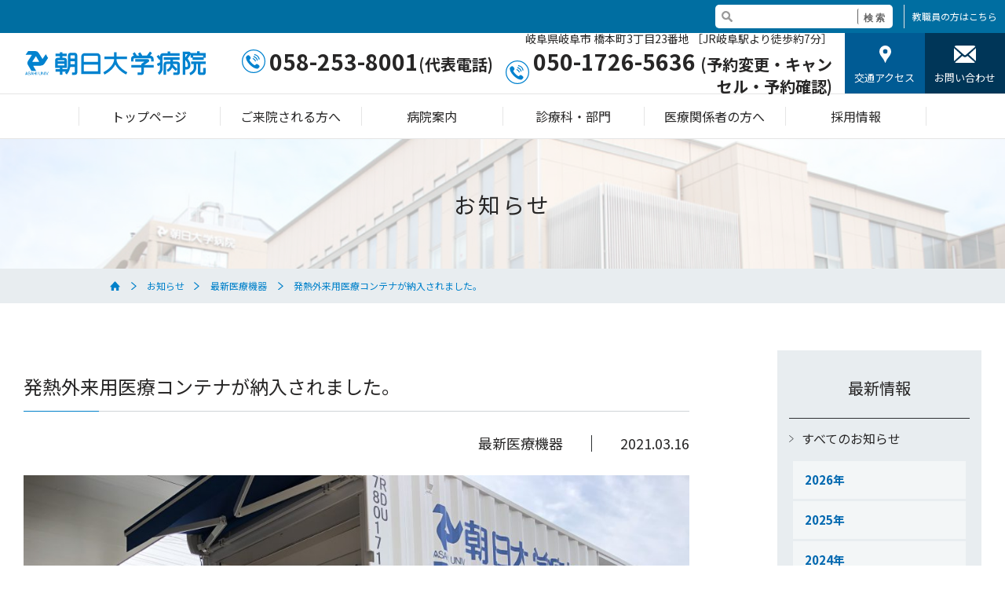

--- FILE ---
content_type: text/html; charset=UTF-8
request_url: https://www.hosp.asahi-u.ac.jp/news/20210316-4/
body_size: 52755
content:
<!DOCTYPE html>






<html lang="ja">

<head>





	<!-- Google Tag Manager -->



	<script>
		(function(w, d, s, l, i) {
			w[l] = w[l] || [];
			w[l].push({
				'gtm.start':



					new Date().getTime(),
				event: 'gtm.js'
			});
			var f = d.getElementsByTagName(s)[0],



				j = d.createElement(s),
				dl = l != 'dataLayer' ? '&l=' + l : '';
			j.async = true;
			j.src =



				'https://www.googletagmanager.com/gtm.js?id=' + i + dl;
			f.parentNode.insertBefore(j, f);



		})(window, document, 'script', 'dataLayer', 'GTM-TCGH573');
	</script>



	<!-- End Google Tag Manager -->











	<meta charset="utf-8">
	<title>発熱外来用医療コンテナが納入されました。 | 朝日大学病院</title>
	<meta name="description" content="">
	<meta name="viewport" content="width=device-width,initial-scale=1">
	<link rel="icon" href="https://www.hosp.asahi-u.ac.jp/wp-content/themes/asahi-hosp/images/favicon.ico">
















	<meta name='robots' content='max-image-preview:large' />
<link rel='dns-prefetch' href='//use.fontawesome.com' />
<link rel='dns-prefetch' href='//fonts.googleapis.com' />
<script type="text/javascript">
window._wpemojiSettings = {"baseUrl":"https:\/\/s.w.org\/images\/core\/emoji\/14.0.0\/72x72\/","ext":".png","svgUrl":"https:\/\/s.w.org\/images\/core\/emoji\/14.0.0\/svg\/","svgExt":".svg","source":{"concatemoji":"https:\/\/www.hosp.asahi-u.ac.jp\/wp-includes\/js\/wp-emoji-release.min.js"}};
/*! This file is auto-generated */
!function(i,n){var o,s,e;function c(e){try{var t={supportTests:e,timestamp:(new Date).valueOf()};sessionStorage.setItem(o,JSON.stringify(t))}catch(e){}}function p(e,t,n){e.clearRect(0,0,e.canvas.width,e.canvas.height),e.fillText(t,0,0);var t=new Uint32Array(e.getImageData(0,0,e.canvas.width,e.canvas.height).data),r=(e.clearRect(0,0,e.canvas.width,e.canvas.height),e.fillText(n,0,0),new Uint32Array(e.getImageData(0,0,e.canvas.width,e.canvas.height).data));return t.every(function(e,t){return e===r[t]})}function u(e,t,n){switch(t){case"flag":return n(e,"\ud83c\udff3\ufe0f\u200d\u26a7\ufe0f","\ud83c\udff3\ufe0f\u200b\u26a7\ufe0f")?!1:!n(e,"\ud83c\uddfa\ud83c\uddf3","\ud83c\uddfa\u200b\ud83c\uddf3")&&!n(e,"\ud83c\udff4\udb40\udc67\udb40\udc62\udb40\udc65\udb40\udc6e\udb40\udc67\udb40\udc7f","\ud83c\udff4\u200b\udb40\udc67\u200b\udb40\udc62\u200b\udb40\udc65\u200b\udb40\udc6e\u200b\udb40\udc67\u200b\udb40\udc7f");case"emoji":return!n(e,"\ud83e\udef1\ud83c\udffb\u200d\ud83e\udef2\ud83c\udfff","\ud83e\udef1\ud83c\udffb\u200b\ud83e\udef2\ud83c\udfff")}return!1}function f(e,t,n){var r="undefined"!=typeof WorkerGlobalScope&&self instanceof WorkerGlobalScope?new OffscreenCanvas(300,150):i.createElement("canvas"),a=r.getContext("2d",{willReadFrequently:!0}),o=(a.textBaseline="top",a.font="600 32px Arial",{});return e.forEach(function(e){o[e]=t(a,e,n)}),o}function t(e){var t=i.createElement("script");t.src=e,t.defer=!0,i.head.appendChild(t)}"undefined"!=typeof Promise&&(o="wpEmojiSettingsSupports",s=["flag","emoji"],n.supports={everything:!0,everythingExceptFlag:!0},e=new Promise(function(e){i.addEventListener("DOMContentLoaded",e,{once:!0})}),new Promise(function(t){var n=function(){try{var e=JSON.parse(sessionStorage.getItem(o));if("object"==typeof e&&"number"==typeof e.timestamp&&(new Date).valueOf()<e.timestamp+604800&&"object"==typeof e.supportTests)return e.supportTests}catch(e){}return null}();if(!n){if("undefined"!=typeof Worker&&"undefined"!=typeof OffscreenCanvas&&"undefined"!=typeof URL&&URL.createObjectURL&&"undefined"!=typeof Blob)try{var e="postMessage("+f.toString()+"("+[JSON.stringify(s),u.toString(),p.toString()].join(",")+"));",r=new Blob([e],{type:"text/javascript"}),a=new Worker(URL.createObjectURL(r),{name:"wpTestEmojiSupports"});return void(a.onmessage=function(e){c(n=e.data),a.terminate(),t(n)})}catch(e){}c(n=f(s,u,p))}t(n)}).then(function(e){for(var t in e)n.supports[t]=e[t],n.supports.everything=n.supports.everything&&n.supports[t],"flag"!==t&&(n.supports.everythingExceptFlag=n.supports.everythingExceptFlag&&n.supports[t]);n.supports.everythingExceptFlag=n.supports.everythingExceptFlag&&!n.supports.flag,n.DOMReady=!1,n.readyCallback=function(){n.DOMReady=!0}}).then(function(){return e}).then(function(){var e;n.supports.everything||(n.readyCallback(),(e=n.source||{}).concatemoji?t(e.concatemoji):e.wpemoji&&e.twemoji&&(t(e.twemoji),t(e.wpemoji)))}))}((window,document),window._wpemojiSettings);
</script>
<style type="text/css">
img.wp-smiley,
img.emoji {
	display: inline !important;
	border: none !important;
	box-shadow: none !important;
	height: 1em !important;
	width: 1em !important;
	margin: 0 0.07em !important;
	vertical-align: -0.1em !important;
	background: none !important;
	padding: 0 !important;
}
</style>
	<link rel='stylesheet' id='wp-block-library-css' href='https://www.hosp.asahi-u.ac.jp/wp-includes/css/dist/block-library/style.min.css' type='text/css' media='all' />
<style id='classic-theme-styles-inline-css' type='text/css'>
/*! This file is auto-generated */
.wp-block-button__link{color:#fff;background-color:#32373c;border-radius:9999px;box-shadow:none;text-decoration:none;padding:calc(.667em + 2px) calc(1.333em + 2px);font-size:1.125em}.wp-block-file__button{background:#32373c;color:#fff;text-decoration:none}
</style>
<style id='global-styles-inline-css' type='text/css'>
body{--wp--preset--color--black: #000000;--wp--preset--color--cyan-bluish-gray: #abb8c3;--wp--preset--color--white: #ffffff;--wp--preset--color--pale-pink: #f78da7;--wp--preset--color--vivid-red: #cf2e2e;--wp--preset--color--luminous-vivid-orange: #ff6900;--wp--preset--color--luminous-vivid-amber: #fcb900;--wp--preset--color--light-green-cyan: #7bdcb5;--wp--preset--color--vivid-green-cyan: #00d084;--wp--preset--color--pale-cyan-blue: #8ed1fc;--wp--preset--color--vivid-cyan-blue: #0693e3;--wp--preset--color--vivid-purple: #9b51e0;--wp--preset--gradient--vivid-cyan-blue-to-vivid-purple: linear-gradient(135deg,rgba(6,147,227,1) 0%,rgb(155,81,224) 100%);--wp--preset--gradient--light-green-cyan-to-vivid-green-cyan: linear-gradient(135deg,rgb(122,220,180) 0%,rgb(0,208,130) 100%);--wp--preset--gradient--luminous-vivid-amber-to-luminous-vivid-orange: linear-gradient(135deg,rgba(252,185,0,1) 0%,rgba(255,105,0,1) 100%);--wp--preset--gradient--luminous-vivid-orange-to-vivid-red: linear-gradient(135deg,rgba(255,105,0,1) 0%,rgb(207,46,46) 100%);--wp--preset--gradient--very-light-gray-to-cyan-bluish-gray: linear-gradient(135deg,rgb(238,238,238) 0%,rgb(169,184,195) 100%);--wp--preset--gradient--cool-to-warm-spectrum: linear-gradient(135deg,rgb(74,234,220) 0%,rgb(151,120,209) 20%,rgb(207,42,186) 40%,rgb(238,44,130) 60%,rgb(251,105,98) 80%,rgb(254,248,76) 100%);--wp--preset--gradient--blush-light-purple: linear-gradient(135deg,rgb(255,206,236) 0%,rgb(152,150,240) 100%);--wp--preset--gradient--blush-bordeaux: linear-gradient(135deg,rgb(254,205,165) 0%,rgb(254,45,45) 50%,rgb(107,0,62) 100%);--wp--preset--gradient--luminous-dusk: linear-gradient(135deg,rgb(255,203,112) 0%,rgb(199,81,192) 50%,rgb(65,88,208) 100%);--wp--preset--gradient--pale-ocean: linear-gradient(135deg,rgb(255,245,203) 0%,rgb(182,227,212) 50%,rgb(51,167,181) 100%);--wp--preset--gradient--electric-grass: linear-gradient(135deg,rgb(202,248,128) 0%,rgb(113,206,126) 100%);--wp--preset--gradient--midnight: linear-gradient(135deg,rgb(2,3,129) 0%,rgb(40,116,252) 100%);--wp--preset--font-size--small: 13px;--wp--preset--font-size--medium: 20px;--wp--preset--font-size--large: 36px;--wp--preset--font-size--x-large: 42px;--wp--preset--spacing--20: 0.44rem;--wp--preset--spacing--30: 0.67rem;--wp--preset--spacing--40: 1rem;--wp--preset--spacing--50: 1.5rem;--wp--preset--spacing--60: 2.25rem;--wp--preset--spacing--70: 3.38rem;--wp--preset--spacing--80: 5.06rem;--wp--preset--shadow--natural: 6px 6px 9px rgba(0, 0, 0, 0.2);--wp--preset--shadow--deep: 12px 12px 50px rgba(0, 0, 0, 0.4);--wp--preset--shadow--sharp: 6px 6px 0px rgba(0, 0, 0, 0.2);--wp--preset--shadow--outlined: 6px 6px 0px -3px rgba(255, 255, 255, 1), 6px 6px rgba(0, 0, 0, 1);--wp--preset--shadow--crisp: 6px 6px 0px rgba(0, 0, 0, 1);}:where(.is-layout-flex){gap: 0.5em;}:where(.is-layout-grid){gap: 0.5em;}body .is-layout-flow > .alignleft{float: left;margin-inline-start: 0;margin-inline-end: 2em;}body .is-layout-flow > .alignright{float: right;margin-inline-start: 2em;margin-inline-end: 0;}body .is-layout-flow > .aligncenter{margin-left: auto !important;margin-right: auto !important;}body .is-layout-constrained > .alignleft{float: left;margin-inline-start: 0;margin-inline-end: 2em;}body .is-layout-constrained > .alignright{float: right;margin-inline-start: 2em;margin-inline-end: 0;}body .is-layout-constrained > .aligncenter{margin-left: auto !important;margin-right: auto !important;}body .is-layout-constrained > :where(:not(.alignleft):not(.alignright):not(.alignfull)){max-width: var(--wp--style--global--content-size);margin-left: auto !important;margin-right: auto !important;}body .is-layout-constrained > .alignwide{max-width: var(--wp--style--global--wide-size);}body .is-layout-flex{display: flex;}body .is-layout-flex{flex-wrap: wrap;align-items: center;}body .is-layout-flex > *{margin: 0;}body .is-layout-grid{display: grid;}body .is-layout-grid > *{margin: 0;}:where(.wp-block-columns.is-layout-flex){gap: 2em;}:where(.wp-block-columns.is-layout-grid){gap: 2em;}:where(.wp-block-post-template.is-layout-flex){gap: 1.25em;}:where(.wp-block-post-template.is-layout-grid){gap: 1.25em;}.has-black-color{color: var(--wp--preset--color--black) !important;}.has-cyan-bluish-gray-color{color: var(--wp--preset--color--cyan-bluish-gray) !important;}.has-white-color{color: var(--wp--preset--color--white) !important;}.has-pale-pink-color{color: var(--wp--preset--color--pale-pink) !important;}.has-vivid-red-color{color: var(--wp--preset--color--vivid-red) !important;}.has-luminous-vivid-orange-color{color: var(--wp--preset--color--luminous-vivid-orange) !important;}.has-luminous-vivid-amber-color{color: var(--wp--preset--color--luminous-vivid-amber) !important;}.has-light-green-cyan-color{color: var(--wp--preset--color--light-green-cyan) !important;}.has-vivid-green-cyan-color{color: var(--wp--preset--color--vivid-green-cyan) !important;}.has-pale-cyan-blue-color{color: var(--wp--preset--color--pale-cyan-blue) !important;}.has-vivid-cyan-blue-color{color: var(--wp--preset--color--vivid-cyan-blue) !important;}.has-vivid-purple-color{color: var(--wp--preset--color--vivid-purple) !important;}.has-black-background-color{background-color: var(--wp--preset--color--black) !important;}.has-cyan-bluish-gray-background-color{background-color: var(--wp--preset--color--cyan-bluish-gray) !important;}.has-white-background-color{background-color: var(--wp--preset--color--white) !important;}.has-pale-pink-background-color{background-color: var(--wp--preset--color--pale-pink) !important;}.has-vivid-red-background-color{background-color: var(--wp--preset--color--vivid-red) !important;}.has-luminous-vivid-orange-background-color{background-color: var(--wp--preset--color--luminous-vivid-orange) !important;}.has-luminous-vivid-amber-background-color{background-color: var(--wp--preset--color--luminous-vivid-amber) !important;}.has-light-green-cyan-background-color{background-color: var(--wp--preset--color--light-green-cyan) !important;}.has-vivid-green-cyan-background-color{background-color: var(--wp--preset--color--vivid-green-cyan) !important;}.has-pale-cyan-blue-background-color{background-color: var(--wp--preset--color--pale-cyan-blue) !important;}.has-vivid-cyan-blue-background-color{background-color: var(--wp--preset--color--vivid-cyan-blue) !important;}.has-vivid-purple-background-color{background-color: var(--wp--preset--color--vivid-purple) !important;}.has-black-border-color{border-color: var(--wp--preset--color--black) !important;}.has-cyan-bluish-gray-border-color{border-color: var(--wp--preset--color--cyan-bluish-gray) !important;}.has-white-border-color{border-color: var(--wp--preset--color--white) !important;}.has-pale-pink-border-color{border-color: var(--wp--preset--color--pale-pink) !important;}.has-vivid-red-border-color{border-color: var(--wp--preset--color--vivid-red) !important;}.has-luminous-vivid-orange-border-color{border-color: var(--wp--preset--color--luminous-vivid-orange) !important;}.has-luminous-vivid-amber-border-color{border-color: var(--wp--preset--color--luminous-vivid-amber) !important;}.has-light-green-cyan-border-color{border-color: var(--wp--preset--color--light-green-cyan) !important;}.has-vivid-green-cyan-border-color{border-color: var(--wp--preset--color--vivid-green-cyan) !important;}.has-pale-cyan-blue-border-color{border-color: var(--wp--preset--color--pale-cyan-blue) !important;}.has-vivid-cyan-blue-border-color{border-color: var(--wp--preset--color--vivid-cyan-blue) !important;}.has-vivid-purple-border-color{border-color: var(--wp--preset--color--vivid-purple) !important;}.has-vivid-cyan-blue-to-vivid-purple-gradient-background{background: var(--wp--preset--gradient--vivid-cyan-blue-to-vivid-purple) !important;}.has-light-green-cyan-to-vivid-green-cyan-gradient-background{background: var(--wp--preset--gradient--light-green-cyan-to-vivid-green-cyan) !important;}.has-luminous-vivid-amber-to-luminous-vivid-orange-gradient-background{background: var(--wp--preset--gradient--luminous-vivid-amber-to-luminous-vivid-orange) !important;}.has-luminous-vivid-orange-to-vivid-red-gradient-background{background: var(--wp--preset--gradient--luminous-vivid-orange-to-vivid-red) !important;}.has-very-light-gray-to-cyan-bluish-gray-gradient-background{background: var(--wp--preset--gradient--very-light-gray-to-cyan-bluish-gray) !important;}.has-cool-to-warm-spectrum-gradient-background{background: var(--wp--preset--gradient--cool-to-warm-spectrum) !important;}.has-blush-light-purple-gradient-background{background: var(--wp--preset--gradient--blush-light-purple) !important;}.has-blush-bordeaux-gradient-background{background: var(--wp--preset--gradient--blush-bordeaux) !important;}.has-luminous-dusk-gradient-background{background: var(--wp--preset--gradient--luminous-dusk) !important;}.has-pale-ocean-gradient-background{background: var(--wp--preset--gradient--pale-ocean) !important;}.has-electric-grass-gradient-background{background: var(--wp--preset--gradient--electric-grass) !important;}.has-midnight-gradient-background{background: var(--wp--preset--gradient--midnight) !important;}.has-small-font-size{font-size: var(--wp--preset--font-size--small) !important;}.has-medium-font-size{font-size: var(--wp--preset--font-size--medium) !important;}.has-large-font-size{font-size: var(--wp--preset--font-size--large) !important;}.has-x-large-font-size{font-size: var(--wp--preset--font-size--x-large) !important;}
.wp-block-navigation a:where(:not(.wp-element-button)){color: inherit;}
:where(.wp-block-post-template.is-layout-flex){gap: 1.25em;}:where(.wp-block-post-template.is-layout-grid){gap: 1.25em;}
:where(.wp-block-columns.is-layout-flex){gap: 2em;}:where(.wp-block-columns.is-layout-grid){gap: 2em;}
.wp-block-pullquote{font-size: 1.5em;line-height: 1.6;}
</style>
<link rel='stylesheet' id='fontawesome-css' href='//use.fontawesome.com/releases/v5.0.6/css/all.css' type='text/css' media='all' />
<link rel='stylesheet' id='googlefont1-css' href='//fonts.googleapis.com/css?family=Noto+Sans+JP%3A400%2C700&#038;display=swap&#038;subset=japanese' type='text/css' media='all' />
<link rel='stylesheet' id='reset-css-css' href='https://www.hosp.asahi-u.ac.jp/wp-content/themes/asahi-hosp/css/reset.css' type='text/css' media='all' />
<link rel='stylesheet' id='common-css-css' href='https://www.hosp.asahi-u.ac.jp/wp-content/themes/asahi-hosp/css/common.css' type='text/css' media='all' />
<link rel='stylesheet' id='sub_style-css' href='https://www.hosp.asahi-u.ac.jp/wp-content/themes/asahi-hosp/css/sub_style.css' type='text/css' media='all' />
<link rel='stylesheet' id='news-css-css' href='https://www.hosp.asahi-u.ac.jp/wp-content/themes/asahi-hosp/css/news_detail.css' type='text/css' media='all' />
<link rel="https://api.w.org/" href="https://www.hosp.asahi-u.ac.jp/wp-json/" /><link rel="alternate" type="application/json" href="https://www.hosp.asahi-u.ac.jp/wp-json/wp/v2/news/717" /><link rel="EditURI" type="application/rsd+xml" title="RSD" href="https://www.hosp.asahi-u.ac.jp/xmlrpc.php?rsd" />
<meta name="generator" content="WordPress 6.3.7" />
<link rel="canonical" href="https://www.hosp.asahi-u.ac.jp/news/20210316-4/" />
<link rel='shortlink' href='https://www.hosp.asahi-u.ac.jp/?p=717' />
<link rel="alternate" type="application/json+oembed" href="https://www.hosp.asahi-u.ac.jp/wp-json/oembed/1.0/embed?url=https%3A%2F%2Fwww.hosp.asahi-u.ac.jp%2Fnews%2F20210316-4%2F" />
<link rel="alternate" type="text/xml+oembed" href="https://www.hosp.asahi-u.ac.jp/wp-json/oembed/1.0/embed?url=https%3A%2F%2Fwww.hosp.asahi-u.ac.jp%2Fnews%2F20210316-4%2F&#038;format=xml" />
</head>

<body>



	<!-- Google Tag Manager (noscript) -->



	<noscript><iframe src="https://www.googletagmanager.com/ns.html?id=GTM-TCGH573" height="0" width="0" style="display:none;visibility:hidden"></iframe></noscript>



	<!-- End Google Tag Manager (noscript) -->











	<div id="wrap">
		<!-- header -->
		<header class=" bg_white">
			<div class="header_inner">
				<div class="header_top d_flex jus_end">
					<div id="search_box" class="bg_white">
						<!--<form method="get" id="searchform" action="#">
					<div class="search_box_inner d_flex">
						<input type="search" placeholder="キーワードを入力" id="name" name="name" maxlength="50" class="font12">
						<buttn type="submit" class="submit_btn font12">検 索</buttn>
					</div>
				</form>-->
						<div class="gcse-searchbox-only"></div>
					</div><!-- serch_box-->







					&nbsp;







					<a href="https://www.hosp.asahi-u.ac.jp/hospnews" class="staff_box white font12 sp_none">教職員の方はこちら</a>
				</div>
				<div class="header_second d_flex jus_sb ali_ce">
					<h1 class="header_logo"><a href="https://www.hosp.asahi-u.ac.jp"><img src="https://www.hosp.asahi-u.ac.jp/wp-content/themes/asahi-hosp/images/logo.svg" alt="朝日大学病院"></a></h1>
					<div class="header_second_right d_flex jus_end ali_ce">
						<div class="header_tel sp_none">
							<h3 class="font14">岐阜県岐阜市 橋本町3丁目23番地 ［JR岐阜駅より徒歩約7分］</h3>
							<h2><a class="tel_no font28 fw_bold">058-253-8001<span class="font20 fw_bold">(代表電話)</span></a><a class="tel_no font28 fw_bold">050-1726-5636	<span class="font20 fw_bold">(予約変更・キャンセル・予約確認)</span></a></h2>
						</div>
						<a href="https://www.hosp.asahi-u.ac.jp/access" class="bg_blue2 header_btn header_access white sp_none">交通アクセス</a>
						<a href="https://www.hosp.asahi-u.ac.jp/mail" class="bg_blue3 header_btn header_contact white sp_none">お問い合わせ</a>
						<div class="sp_btn_wrap d_flex">
							<div class="pc_none sp_search_btn">
								<button class=" d_flex ali_ce jus_ce"><img src="https://www.hosp.asahi-u.ac.jp/wp-content/themes/asahi-hosp/images/icon_search_white.svg" alt="検索ボタン"></button>
							</div>
							<div class="snavbtn">
								<span></span>
								<span></span>
								<span></span>
							</div><!-- snavbtn -->
						</div>
					</div>
				</div><!-- header second fin -->
				<nav>
					<ul class="nav_list d_flex jus_ce">
						<li>
							<a href="https://www.hosp.asahi-u.ac.jp"><span>トップページ</span></a>
						</li>
						<li>
							<a href="https://www.hosp.asahi-u.ac.jp/raiin"><span>ご来院される方へ</span></a>
							<div class="dropmenu d_flex">
								<h3 class="font16 white bg_blue d_flex jus_ce ali_ce">ご来院される方へ</h3>
								<ul class="d_flex fle_wrap">
									<li><a href="https://www.hosp.asahi-u.ac.jp/raiin">外来受診（初診・再診）</a></li>
									<li><a href="https://www.hosp.asahi-u.ac.jp/secondopinion">セカンドオピニオン・診療情報開示</a></li>
									<li><a href="https://www.hosp.asahi-u.ac.jp/inpatient">ご入院・ご面会</a></li>
									<li><a href="https://www.hosp.asahi-u.ac.jp/kenshincenter">人間ドック</a></li>
									<li><a href="https://www.hosp.asahi-u.ac.jp/visit_nursing">訪問看護</a></li>
								</ul>
							</div>
						</li>
						<li>
							<a href="https://www.hosp.asahi-u.ac.jp/info"><span>病院案内</span></a>
							<div class="dropmenu d_flex">
								<h3 class="font16 white bg_blue d_flex jus_ce ali_ce">病院案内</h3>
								<ul class="d_flex fle_wrap">
									<li><a href="https://www.hosp.asahi-u.ac.jp/info">概要・挨拶</a></li>
									<li><a href="https://www.hosp.asahi-u.ac.jp/info/policy">理念</a></li>
									<li><a href="https://www.hosp.asahi-u.ac.jp/info/history">沿革</a></li>
									<li><a href="https://www.hosp.asahi-u.ac.jp/info/organization">管理者・診療部長名・組織図</a></li>
									<li><a href="https://www.hosp.asahi-u.ac.jp/info/nintei">医学会等認定施設</a></li>
									<li><a href="https://www.hosp.asahi-u.ac.jp/info/facility">施設基準</a></li>
									<li><a href="https://www.hosp.asahi-u.ac.jp/info/safety">医療安全指針</a></li>
									<li><a href="https://www.hosp.asahi-u.ac.jp/info/chiken">治験について</a></li>
									<li><a href="https://www.hosp.asahi-u.ac.jp/info/cancer-register">院内がん登録について</a></li>
									<li><a href="https://www.hosp.asahi-u.ac.jp/info/quality">認定証等(機能評価)</a></li>
									<li><a href="https://www.hosp.asahi-u.ac.jp/info/byoin-kokai">病院情報の公開</a></li>
									<li><a href="https://www.hosp.asahi-u.ac.jp/info/shisetsu">施設案内</a></li>
									<li><a href="https://www.hosp.asahi-u.ac.jp/shinryo/setsubi">医療機器</a></li>
									<li><a href="https://www.hosp.asahi-u.ac.jp/info/kaizen">医療従事者の負担軽減及び処遇改善の取組み</a></li>
									<li><a href="https://www.hosp.asahi-u.ac.jp/info/comprehensive">一般的診療に関わる包括同意について</a></li>
								</ul>
							</div>
						</li>
						<li>
							<a href="https://www.hosp.asahi-u.ac.jp/shinryo"><span>診療科・部門</span></a>
							<div class="dropmenu d_flex">
								<h3 class="dropmenu_paleft font16 white bg_blue d_flex ali_ce ">診療科・部門</h3>
								<ul class="d_flex fle_wrap">
									<li id="gray_parent1" class="gray_parent">
										<a>診療科</a>
									</li>
									<li id="gray_parent2" class="gray_parent">
										<a>各センター</a>
									</li>
									<li id="gray_parent3" class="gray_parent">
										<a>看護部・薬剤部・医療技術部等</a>
									</li>
									<li><a href="https://asahi-u.repo.nii.ac.jp/" target="_blank">診療科の業績集</a></li>
									<li><a href="https://www.hosp.asahi-u.ac.jp/shinryo/rinsyokenkyu">朝日大学病院の調査研究一覧</a></li>
									<li class="grandchild_nav">
										<ul class="d_flex fle_wrap gray_list gray_list1">
											<li><a href="https://www.hosp.asahi-u.ac.jp/shinryo/syokaki">消化器内科</a></li>
											<li><a href="https://www.hosp.asahi-u.ac.jp/shinryo/jyunkanki">循環器内科</a></li>
											<li><a href="https://www.hosp.asahi-u.ac.jp/shinryo/jinzo">腎臓内科</a></li>
											<li><a href="https://www.hosp.asahi-u.ac.jp/shinryo/kokyuki">呼吸器内科</a></li>
											<li><a href="https://www.hosp.asahi-u.ac.jp/shinryo/tonyo">糖尿病・内分泌内科</a></li>
											<li><a href="https://www.hosp.asahi-u.ac.jp/shinryo/housyasen">放射線診断科</a></li>
											<li><a href="https://www.hosp.asahi-u.ac.jp/shinryo/nousinkeinaika">脳神経内科</a></li>
											<li><a href="https://www.hosp.asahi-u.ac.jp/shinryo/geka">外科</a></li>
											<li><a href="https://www.hosp.asahi-u.ac.jp/shinryo/nyusen">乳腺外科</a></li>
											<li><a href="https://www.hosp.asahi-u.ac.jp/shinryo/noushinkei">脳神経外科</a></li>
											<li><a href="https://www.hosp.asahi-u.ac.jp/shinryo/seikei">整形外科</a></li>
											<li><a href="https://www.hosp.asahi-u.ac.jp/shinryo/rihabirika">リハビリテーション科</a></li>
											<li><a href="https://www.hosp.asahi-u.ac.jp/shinryo/ganka">眼科</a></li>
											<li><a href="https://www.hosp.asahi-u.ac.jp/shinryo/hinyokika">泌尿器科</a></li>
											<li><a href="https://www.hosp.asahi-u.ac.jp/shinryo/hujinka">婦人科</a></li>
											<li><a href="https://www.hosp.asahi-u.ac.jp/shinryo/tokeibugeka">頭頸部外科・耳鼻咽喉科</a></li>
											<li><a href="https://www.hosp.asahi-u.ac.jp/shinryo/hifuka">皮膚科</a></li>
											<li><a href="https://www.hosp.asahi-u.ac.jp/shinryo/masui">麻酔科</a></li>
											<li><a href="https://www.hosp.asahi-u.ac.jp/shinryo/kinkyu">救急部</a></li>
											<li><a href="https://www.hosp.asahi-u.ac.jp/shinryo/byorishindanka">病理診断科</a></li>
											<li><a href="https://www.hosp.asahi-u.ac.jp/shinryo/hosyachiryo">放射線治療科</a></li>
											<li><a href="https://www.hosp.asahi-u.ac.jp/shinryo/shika">歯科・口腔外科</a></li>
											<li><a href="https://www.hosp.asahi-u.ac.jp/shinryo/pain">慢性頭痛と痛みの外来</a></li>
										</ul>
										<ul class="d_flex fle_wrap gray_list gray_list2">
											<li><a href="https://www.hosp.asahi-u.ac.jp/shinryo/toukeibucenter">頭頸部センター</a></li>
											<li><a href="https://www.hosp.asahi-u.ac.jp/shinryo/kougakucenter">光学診療センター</a></li>
											<li><a href="https://www.hosp.asahi-u.ac.jp/shinryo/nousottyucenter">脳卒中センター</a></li>
											<li><a href="https://www.hosp.asahi-u.ac.jp/kenshincenter">総合健診センター</a></li>
											<li><a href="https://www.hosp.asahi-u.ac.jp/shinryo/ketuekicenter">血液浄化センター</a></li>
											<li><a href="https://www.hosp.asahi-u.ac.jp/shinryo/suimincenter">睡眠医療センター</a></li>
											<li><a href="https://www.hosp.asahi-u.ac.jp/shinryo/spinecenter">脊椎センター</a></li>
											<li><a href="https://www.hosp.asahi-u.ac.jp/shinryo/oralcarecenter">口腔管理・食支援センター</a></li>
										</ul>
										<ul class="d_flex fle_wrap gray_list gray_list3">
											<li><a href="https://www.hosp.asahi-u.ac.jp/kango">看護部</a></li>
											<li><a href="https://www.hosp.asahi-u.ac.jp/dentalhygiene">歯科衛生部</a></li>
											<li><a href="https://www.hosp.asahi-u.ac.jp/shinryo/yakuzai">薬剤部</a></li>
											<li><a href="https://www.hosp.asahi-u.ac.jp/shinryo/kensa">臨床検査部</a></li>
											<li><a href="https://www.hosp.asahi-u.ac.jp/shinryo/housyabu">放射線部</a></li>
											<li><a href="https://www.hosp.asahi-u.ac.jp/shinryo/rihabiribu">リハビリテーション部</a></li>
											<li><a href="https://www.hosp.asahi-u.ac.jp/shinryo/rinsyokougaku">臨床工学部</a></li>
											<li><a href="https://www.hosp.asahi-u.ac.jp/shinryo/syuzyutsu">手術部</a></li>
											<li><a href="https://www.hosp.asahi-u.ac.jp/shinryo/hukusi">患者サポートセンター</a></li>
											<li><a href="https://www.hosp.asahi-u.ac.jp/shiryo/setsubi">医療機器紹介</a></li>
										</ul>
									</li>
								</ul>
							</div>
						</li>
						<li>
							<a href="https://www.hosp.asahi-u.ac.jp/iryo"><span>医療関係者の方へ</span></a>
							<div class="dropmenu d_flex">
								<h3 class="font16 white bg_blue d_flex jus_ce ali_ce">医療関係者の方へ</h3>
								<ul class="d_flex fle_wrap link_pdf">
									<!--li><a href="#">地域医療連携</a></li-->
									<li><a href="https://www.hosp.asahi-u.ac.jp/iryo">紹介連絡・予約申し込み</a></li>
									<li><a href="https://www.hosp.asahi-u.ac.jp/iryo/touroku">連携医療機関一覧</a></li>
									<li><a href="https://www.hosp.asahi-u.ac.jp/houkatsu_care">地域包括ケア病棟</a></li>
									<li><a href="https://www.hosp.asahi-u.ac.jp/iryo/plaza">ぷらざ・朝日</a></li>
									<li><a href="https://www.hosp.asahi-u.ac.jp/iryo/shinbun">地域医療連携新聞</a></li>
									<li><a href="https://www.hosp.asahi-u.ac.jp/wp-content/themes/asahi-hosp/images/pdf/patientintroduction.pdf" target="_blank">歯科患者様のご紹介について<img src="https://www.hosp.asahi-u.ac.jp/wp-content/themes/asahi-hosp/images/icon_pdf.svg"></a></li>
									<!--li><a href="#">紹介連絡・予約申込票</a></li>
							<li><a href="#">地域包括ケア病棟について</a></li-->
								</ul>
							</div>
						</li>
						<li>
							<a href="https://www.hosp.asahi-u.ac.jp/recruit"><span>採用情報</span></a>
							<div class="dropmenu d_flex">
								<h3 class="font16 white bg_blue d_flex jus_ce ali_ce">採用情報</h3>
								<ul class="d_flex fle_wrap">
									<!--















							<li><a href="#">朝日大学病院の強み</a></li>
							<li><a href="#">先輩インタビュー</a></li>
							<li><a href="#">医師募集</a></li>
							<li><a href="#">技師募集</a></li>
							<li><a href="#">職員募集</a></li>
-->
									<li><a href="https://www.hosp.asahi-u.ac.jp/recruit/trainee-doctor">初期臨床研修医</a></li>
									<li><a href="https://www.hosp.asahi-u.ac.jp/recruit/trainee-advanced">専攻医</a></li>
									<li><a href="https://www.hosp.asahi-u.ac.jp/recruit/trainee-dentistry">臨床研修歯科医</a></li>
									<li><a href="https://www.hosp.asahi-u.ac.jp/recruit#iryosyokuin">医療職員募集</a></li>
									<li><a href="https://www.hosp.asahi-u.ac.jp/recruit#sonohoka">事務・その他の募集</a></li>
									<!--li><a href="https://www.hosp.asahi-u.ac.jp/recruit/kengaku">病院見学について</a></li-->
									<li><a href="https://www.hosp.asahi-u.ac.jp/recruit/volunteer">ボランティア募集</a></li>
									<li><a href="https://www.hosp.asahi-u.ac.jp/recruit/bambini">院内保育所 バンビーニ</a></li>
								</ul>
							</div>
						</li>
					</ul>
					<div class="pc_none sp_nav_block_wrap d_flex">
						<div class="sp_nav_block bg_green2">
							<a href="https://www.hosp.asahi-u.ac.jp/raiin">
								<figure><img src="https://www.hosp.asahi-u.ac.jp/wp-content/themes/asahi-hosp/images/sp_nav_img01.svg" alt="初診"></figure>
								<p class="white font12 tex_ce">外来受診(初診･再診)される方へ</p>
							</a>
						</div>
						<div class="sp_nav_block bg_pink3">
							<a href="https://www.hosp.asahi-u.ac.jp/inpatient">
								<figure><img src="https://www.hosp.asahi-u.ac.jp/wp-content/themes/asahi-hosp/images/sp_nav_img02.svg" alt="初診"></figure>
								<p class="white font12 tex_ce">ご入院・ご面会<br>される方へ</p>
							</a>
						</div>
						<div class="sp_nav_block bg_purple2">
							<a href="https://www.hosp.asahi-u.ac.jp/iryo">
								<figure class="pa_bo"><img src="https://www.hosp.asahi-u.ac.jp/wp-content/themes/asahi-hosp/images/sp_nav_img03.svg" alt="初診"></figure>
								<p class="white font12 tex_ce">医療関係者の方へ</p>
							</a>
						</div>
						<div class="sp_nav_block bg_chien">
							<a href="https://www.hosp.asahi-u.ac.jp/kenshincenter">
								<figure><img src="https://www.hosp.asahi-u.ac.jp/wp-content/themes/asahi-hosp/images/sp_nav_img04.svg" alt="初診"></figure>
								<p class="white font12 tex_ce">人間ドックを<br>受診される方へ</p>
							</a>
						</div>
						<div class="sp_nav_block bg_chien2">
							<a href="https://www.hosp.asahi-u.ac.jp/media">
								<figure><img src="https://www.hosp.asahi-u.ac.jp/wp-content/themes/asahi-hosp/images/sp_nav_img05.svg" alt="初診"></figure>
								<p class="white font12 tex_ce">メディア</p>
							</a>
						</div>
						<div class="sp_nav_block bg_orange2">
							<a href="https://www.hosp.asahi-u.ac.jp/access">
								<figure class="pa_bo"><img src="https://www.hosp.asahi-u.ac.jp/wp-content/themes/asahi-hosp/images/sp_nav_img06.svg" alt="初診"></figure>
								<p class="white font12 tex_ce">交通アクセス</p>
							</a>
						</div>
					</div>





					<ul class="pc_none sp_nav_list bg_blue3 d_flex jus_ce">

						<li><a href="https://www.hosp.asahi-u.ac.jp/info/shisetsu" class="white">フロアマップ</a></li>

						<li><a href="https://www.hosp.asahi-u.ac.jp/news" class="white">お知らせ一覧</a></li>

						<li><a href="#" class="white">連絡先一覧</a></li>

						<li><a href="https://www.hosp.asahi-u.ac.jp/privacy" class="white">プライバシーポリシー</a></li>

						<li><a href="https://www.hosp.asahi-u.ac.jp/about" class="white">当サイトについて</a></li>

						<li><a href="https://www.hosp.asahi-u.ac.jp/sitemap" class="white">サイトマップ</a></li>

						<li class="hosp_news_link"><a href="https://www.hosp.asahi-u.ac.jp/hospnews" class="white">教職員の方はこちら</a></li>

					</ul>

				</nav>
			</div><!-- header_inner -->
		</header>
		<!-- contents -->



<main class="outer">

	
	<!-- sub page view -->

	<section class="sub_head">

		<h1 class="sub_head_h1 d_flex ali_ce jus_ce">

			
			<span>お知らせ</span>

			
		</h1>

	</section>

	
		<!-- bread crumbs -->
	<div id="bread_wrap">
		<ul class="inner" id="bread-crumbs">
			<li><a href="https://www.hosp.asahi-u.ac.jp"><img src="https://www.hosp.asahi-u.ac.jp/wp-content/themes/asahi-hosp/images/icon_home.svg" alt="家のアイコン HOME"></a></li>
			<li><a href='https://www.hosp.asahi-u.ac.jp/news/'>お知らせ</a></li><li><a href='https://www.hosp.asahi-u.ac.jp/tax_news/iryokiki/'>最新医療機器</a></li><li>発熱外来用医療コンテナが納入されました。</li>		</ul>
	</div>
	<!-- bread crumbs fin -->
	
	

	
	
	<article>

		<div class="inner news_wrap d_flex jus_sb ali_base fle_wrap">

			<article id="news_contents" class="news_block">

				<h2 class="under_blgr">発熱外来用医療コンテナが納入されました。</h2>

				<h4 class="contents_cate font18 tex_right">最新医療機器<time datetime="2021-03-16" class="tex_right font18">2021.03.16</time></h4>

				<div class="comment">

					<figure><img width="1024" height="768" src="https://www.hosp.asahi-u.ac.jp/wp-content/uploads/2021/03/79d8f61994a359437a5ad05063aaa655-1024x768.jpg" class="attachment-large size-large wp-post-image" alt="" decoding="async" fetchpriority="high" srcset="https://www.hosp.asahi-u.ac.jp/wp-content/uploads/2021/03/79d8f61994a359437a5ad05063aaa655-1024x768.jpg 1024w, https://www.hosp.asahi-u.ac.jp/wp-content/uploads/2021/03/79d8f61994a359437a5ad05063aaa655-300x225.jpg 300w, https://www.hosp.asahi-u.ac.jp/wp-content/uploads/2021/03/79d8f61994a359437a5ad05063aaa655-768x576.jpg 768w, https://www.hosp.asahi-u.ac.jp/wp-content/uploads/2021/03/79d8f61994a359437a5ad05063aaa655-1536x1152.jpg 1536w, https://www.hosp.asahi-u.ac.jp/wp-content/uploads/2021/03/79d8f61994a359437a5ad05063aaa655-2048x1536.jpg 2048w" sizes="(max-width: 1024px) 100vw, 1024px" /></figure>

					<p><img decoding="async" class="aligncenter wp-image-719 size-large" src="https://www.hosp.asahi-u.ac.jp/wp-content/uploads/2021/03/2a51bb76738c34815553c75ec22eced0-1024x768.jpg" alt="" width="1024" height="768" srcset="https://www.hosp.asahi-u.ac.jp/wp-content/uploads/2021/03/2a51bb76738c34815553c75ec22eced0-1024x768.jpg 1024w, https://www.hosp.asahi-u.ac.jp/wp-content/uploads/2021/03/2a51bb76738c34815553c75ec22eced0-300x225.jpg 300w, https://www.hosp.asahi-u.ac.jp/wp-content/uploads/2021/03/2a51bb76738c34815553c75ec22eced0-768x576.jpg 768w, https://www.hosp.asahi-u.ac.jp/wp-content/uploads/2021/03/2a51bb76738c34815553c75ec22eced0-1536x1152.jpg 1536w, https://www.hosp.asahi-u.ac.jp/wp-content/uploads/2021/03/2a51bb76738c34815553c75ec22eced0-2048x1536.jpg 2048w" sizes="(max-width: 1024px) 100vw, 1024px" /></p>
<p>2021年3月7日に発熱外来用医療コンテナが納入されました。4月稼働を目指して準備を進めております。当院は、岐阜県でCOVID-19陽性患者の発生が確認された2020年2月18日以前の2月7日から岐阜県及び岐阜市保健所からの要請に応じ「帰国者接触者外来」を設置するとともに、岐阜医療圏では比較的早期であった2020年4月6日の段階からCOVID-19陽性入院患者を受け入れ、現在も「重点医療機関」として日々入院対応を行っております。2020年10月5日には、厚生労働省がインフルエンザとの同時流行を見据え体制整備を進めた「診療・検査医療機関」として岐阜県から指定を受け、地域の需要に応ずるべく発熱外来を設置し、COVID-19感染患者及び疑い患者への対応を行っております。今般設置の医療コンテナは、当該発熱外来を建物外に設置することで、より隔離された動線を確保し、従来以上に安全な感染制御を可能とするもので、専用病棟とも直通のルートが確保されているなどメリットが大きいものとなっております。</p>

				</div>

			</article>

						<section class="news_category">
				<h2 class="font20 tex_ce">最新情報</h2>
				<div class="ul_wrap">
					<ul class="cate_list">
						<li>
							<a href="https://www.hosp.asahi-u.ac.jp/news" class="arrow_left">すべてのお知らせ</a>
							
							<ul class="cate_archives cate_year">
			<li class="blue2 fw_bold font15">	<li><a href='https://www.hosp.asahi-u.ac.jp/news/2026/'>2026</a></li>
			<li class="blue2 fw_bold font15"></li>
	<li><a href='https://www.hosp.asahi-u.ac.jp/news/2025/'>2025</a></li>
			<li class="blue2 fw_bold font15"></li>
	<li><a href='https://www.hosp.asahi-u.ac.jp/news/2024/'>2024</a></li>
			<li class="blue2 fw_bold font15"></li>
	<li><a href='https://www.hosp.asahi-u.ac.jp/news/2023/'>2023</a></li>
			<li class="blue2 fw_bold font15"></li>
	<li><a href='https://www.hosp.asahi-u.ac.jp/news/2022/'>2022</a></li>
			<li class="blue2 fw_bold font15"></li>
	<li><a href='https://www.hosp.asahi-u.ac.jp/news/2021/'>2021</a></li>
			<li class="blue2 fw_bold font15"></li>
	<li><a href='https://www.hosp.asahi-u.ac.jp/news/2020/'>2020</a></li>
			<li class="blue2 fw_bold font15"></li>
	<li><a href='https://www.hosp.asahi-u.ac.jp/news/2019/'>2019</a></li>
			<li class="blue2 fw_bold font15"></li>
	<li><a href='https://www.hosp.asahi-u.ac.jp/news/2018/'>2018</a></li>
							</ul>
						</li>
			<li><a href="https://www.hosp.asahi-u.ac.jp/tax_news/event/">イベント</a>
			<ul class="cate_archives">
			</ul></li>
			<li><a href="https://www.hosp.asahi-u.ac.jp/tax_news/media/">pick up</a>
			<ul class="cate_archives">
			</ul></li>
			<li><a href="https://www.hosp.asahi-u.ac.jp/tax_news/iryokiki/">最新医療機器</a>
			<ul class="cate_archives">
			</ul></li>
			<li><a href="https://www.hosp.asahi-u.ac.jp/tax_news/kango/">看護部</a>
			<ul class="cate_archives">
						<li><a href="https://www.hosp.asahi-u.ac.jp/tax_news/kango/internship/">インターンシップ</a></li>
						<li><a href="https://www.hosp.asahi-u.ac.jp/tax_news/kango/works/">看護週間の取り組み</a></li>
						<li><a href="https://www.hosp.asahi-u.ac.jp/tax_news/kango/training/">ふれあい看護体験</a></li>
						<li><a href="https://www.hosp.asahi-u.ac.jp/tax_news/kango/kango-event/">イベント</a></li>
			</ul></li>
			<li><a href="https://www.hosp.asahi-u.ac.jp/tax_news/recruit/">採用</a>
			<ul class="cate_archives">
						<li><a href="https://www.hosp.asahi-u.ac.jp/tax_news/recruit/intern1/">臨床研修医</a></li>
						<li><a href="https://www.hosp.asahi-u.ac.jp/tax_news/recruit/intern2/">臨床研修歯科医</a></li>
						<li><a href="https://www.hosp.asahi-u.ac.jp/tax_news/recruit/doctor/">医師</a></li>
						<li><a href="https://www.hosp.asahi-u.ac.jp/tax_news/recruit/nurse/">看護師</a></li>
						<li><a href="https://www.hosp.asahi-u.ac.jp/tax_news/recruit/staff/">医療職員</a></li>
						<li><a href="https://www.hosp.asahi-u.ac.jp/tax_news/recruit/office/">事務・その他</a></li>
						<li><a href="https://www.hosp.asahi-u.ac.jp/tax_news/recruit/parttimer/">パートタイマー</a></li>
			</ul></li>
			<li><a href="https://www.hosp.asahi-u.ac.jp/tax_news/spine/">脊椎センター</a>
			<ul class="cate_archives">
			</ul></li>
						<!--<li><a href="<"><</a></li>-->
					</ul>
				</div>
			</section>
			<a href="https://www.hosp.asahi-u.ac.jp/news" class="btn_ellipse_blue ">一覧に戻る</a>

		</div><!-- inner fin -->

	</article>

	
	

		
</main>
<!-- footer -->

<footer>

	<div class="footer_inner">

		<section class="footer_top d_flex jus_sb ali_ce fle_wrap sp_none">

			<h1 class="footer_logo"><a href="https://www.hosp.asahi-u.ac.jp"><img src="https://www.hosp.asahi-u.ac.jp/wp-content/themes/asahi-hosp/images/logo.svg" alt="朝日大学病院"></a></h1>

			<div class="footer_top_right ali_end">

				<h2><span class="tel_no font28 fw_bold sp_none">058-253-8001<span class="font20 fw_bold">(代表電話)</span></span><span class="tel_no font28 fw_bold sp_none">050-1726-5636	<span class="font20 fw_bold">(予約変更・キャンセル・予約確認)</span></span></h2>

				<h3 class="font14">岐阜県岐阜市橋本町3丁目23番地 ［JR岐阜駅より徒歩約7分］</h3>

			</div>

		</section>

		<ul class="footer_second d_flex sp_none">

			<li>

				<a href="https://www.hosp.asahi-u.ac.jp/raiin">

					<figure><img src="https://www.hosp.asahi-u.ac.jp/wp-content/themes/asahi-hosp/images/footer_icon1.svg" alt="外来受診"></figure>

					<p>外来受診（初診・再診）<br>される方へ</p>

				</a>

			</li>
			<li>

			<a href="https://www.hosp.asahi-u.ac.jp/secondopinion">

				<figure><img src="https://www.hosp.asahi-u.ac.jp/wp-content/themes/asahi-hosp/images/footer_icon7.svg" alt="セカンドオピニオン"></figure>

				<p>セカンドオピニオン・<br>診療情報開示</p>

			</a>

			</li>
			<li>

				<a href="https://www.hosp.asahi-u.ac.jp/inpatient">

					<figure><img src="https://www.hosp.asahi-u.ac.jp/wp-content/themes/asahi-hosp/images/footer_icon2.svg" alt="入院・面会"></figure>

					<p>ご入院・ご面会される方へ</p>

				</a>

			</li>

			<li>

				<a href="https://www.hosp.asahi-u.ac.jp/iryo">

					<figure><img src="https://www.hosp.asahi-u.ac.jp/wp-content/themes/asahi-hosp/images/footer_icon3.svg" alt="医療関係者"></figure>

					<p>医療関係者の方へ</p>

				</a>

			</li>

			<li>

				<a href="https://www.hosp.asahi-u.ac.jp/kenshincenter">

					<figure><img src="https://www.hosp.asahi-u.ac.jp/wp-content/themes/asahi-hosp/images/footer_icon4.svg" alt="人間ドック"></figure>

					<p>人間ドックを<br>受診される方へ</p>

				</a>

			</li>

			<li>

				<a href="https://www.hosp.asahi-u.ac.jp/media">

					<figure><img src="https://www.hosp.asahi-u.ac.jp/wp-content/themes/asahi-hosp/images/footer_icon5.svg" alt="メディア"></figure>

					<p>メディア</p>

				</a>

			</li>

			<li>

				<a href="https://www.hosp.asahi-u.ac.jp/access">

					<figure><img src="https://www.hosp.asahi-u.ac.jp/wp-content/themes/asahi-hosp/images/footer_icon6.svg" alt="交通アクセス"></figure>

					<p>交通アクセス</p>

				</a>

			</li>

		</ul>

		<div class="footer_list d_flex jus_sb">

			<section class="footer_list_block footer_list_block1">

				<h2><a href="https://www.hosp.asahi-u.ac.jp/shinryo" class="try_black fw_bold">診療科・部門</a></h2>

				<div class="footer_list_wrap d_flex jus_sb">

					<ul>

						<li><a href="https://www.hosp.asahi-u.ac.jp/shinryo/syokaki">消化器内科</a></li>

						<li><a href="https://www.hosp.asahi-u.ac.jp/shinryo/jyunkanki">循環器内科</a></li>

						<li><a href="https://www.hosp.asahi-u.ac.jp/shinryo/jinzo">腎臓内科</a></li>

						<li><a href="https://www.hosp.asahi-u.ac.jp/shinryo/kokyuki">呼吸器内科</a></li>

						<li><a href="https://www.hosp.asahi-u.ac.jp/shinryo/tonyo">糖尿病・内分泌内科</a></li>

						<li><a href="https://www.hosp.asahi-u.ac.jp/shinryo/housyasen">放射線診断科</a></li>

						<li><a href="https://www.hosp.asahi-u.ac.jp/shinryo/nousinkeinaika">脳神経内科</a></li>

						<li><a href="https://www.hosp.asahi-u.ac.jp/shinryo/geka">外科</a></li>

						<li><a href="https://www.hosp.asahi-u.ac.jp/shinryo/nyusen">乳腺外科</a></li>

						<li><a href="https://www.hosp.asahi-u.ac.jp/shinryo/noushinkei">脳神経外科</a></li>

					</ul>

					<ul>

						<li><a href="https://www.hosp.asahi-u.ac.jp/shinryo/seikei">整形外科</a></li>

						<li><a href="https://www.hosp.asahi-u.ac.jp/shinryo/rihabirika">リハビリテーション科</a></li>

						<li><a href="https://www.hosp.asahi-u.ac.jp/shinryo/ganka">眼科</a></li>

						<li><a href="https://www.hosp.asahi-u.ac.jp/shinryo/hinyokika">泌尿器科</a></li>

						<li><a href="https://www.hosp.asahi-u.ac.jp/shinryo/hujinka">婦人科</a></li>

						<li><a href="https://www.hosp.asahi-u.ac.jp/shinryo/tokeibugeka">頭頸部外科・耳鼻咽喉科</a></li>

						<li><a href="https://www.hosp.asahi-u.ac.jp/shinryo/hifu">皮膚科</a></li>

						<li><a href="https://www.hosp.asahi-u.ac.jp/shinryo/masui">麻酔科</a></li>

						<li><a href="https://www.hosp.asahi-u.ac.jp/shinryo/kinkyu">救急部</a></li>

						<li><a href="https://www.hosp.asahi-u.ac.jp/shinryo/byorishindanka">病理診断科</a></li>

					</ul>

					<ul>

						<li><a href="https://www.hosp.asahi-u.ac.jp/shinryo/hosyachiryo">放射線治療科</a></li>

						<li><a href="https://www.hosp.asahi-u.ac.jp/shinryo/shika">歯科・口腔外科</a></li>

						<li><a href="https://www.hosp.asahi-u.ac.jp/shinryo/pain">慢性頭痛と痛みの外来</a></li>

						<li><a href="https://www.hosp.asahi-u.ac.jp/shinryo/toukeibucenter">頭頸部センター</a></li>

						<li><a href="https://www.hosp.asahi-u.ac.jp/shinryo/kougakucenter">光学診療センター</a></li>

						<li><a href="https://www.hosp.asahi-u.ac.jp/shinryo/nousottyucenter">脳卒中センター</a></li>

						<li><a href="https://www.hosp.asahi-u.ac.jp/kenshincenter">総合健診センター</a></li>

						<li><a href="https://www.hosp.asahi-u.ac.jp/shinryo/ketuekicenter">血液浄化センター</a></li>

						<li><a href="https://www.hosp.asahi-u.ac.jp/shinryo/suimincenter">睡眠医療センター</a></li>

						<li><a href="https://www.hosp.asahi-u.ac.jp/shinryo/spinecenter">脊椎センター</a></li>

						<li><a href="https://www.hosp.asahi-u.ac.jp/shinryo/oralcarecenter">口腔管理・食支援センター</a></li>

					</ul>

					<ul>

						<li><a href="https://www.hosp.asahi-u.ac.jp/kango">看護部</a></li>

						<li><a href="https://www.hosp.asahi-u.ac.jp/dentalhygiene">歯科衛生部</a></li>

						<li><a href="https://www.hosp.asahi-u.ac.jp/shinryo/yakuzai">薬剤部</a></li>

						<li><a href="https://www.hosp.asahi-u.ac.jp/shinryo/kensa">臨床検査部</a></li>

						<li><a href="https://www.hosp.asahi-u.ac.jp/shinryo/housyabu">放射線部</a></li>

						<li><a href="https://www.hosp.asahi-u.ac.jp/shinryo/rihabiribu">リハビリテーション部</a></li>

						<li><a href="https://www.hosp.asahi-u.ac.jp/shinryo/rinsyokougaku">臨床工学部</a></li>

						<li><a href="https://www.hosp.asahi-u.ac.jp/shinryo/syuzyutsu">手術部</a></li>

						<li><a href="https://www.hosp.asahi-u.ac.jp/shinryo/hukusi">患者サポートセンター</a></li>

					</ul>

				</div>

			</section>

			<section class="footer_list_block footer_list_block2">

				<h2><a href="https://www.hosp.asahi-u.ac.jp/info" class="try_black fw_bold">病院案内</a></h2>

				<div class="footer_list_wrap d_flex jus_sb">

					<ul>

						<li><a href="https://www.hosp.asahi-u.ac.jp/info/policy">理念</a></li>

						<li><a href="https://www.hosp.asahi-u.ac.jp/info/history">沿革</a></li>

						<li><a href="https://www.hosp.asahi-u.ac.jp/info/organization">管理者・診療部長名・組織図</a></li>

						<li><a href="https://www.hosp.asahi-u.ac.jp/info/nintei">医学会等認定施設</a></li>

						<li><a href="https://www.hosp.asahi-u.ac.jp/info/facility">施設基準</a></li>

						<li><a href="https://www.hosp.asahi-u.ac.jp/info/kaizen">医療従事者の負担軽減及び<br>処遇改善の取組み</a></li>

					</ul>

					<ul>

						<li><a href="https://www.hosp.asahi-u.ac.jp/info/safety">医療安全指針</a></li>

						<li><a href="https://www.hosp.asahi-u.ac.jp/info/chiken">治験について</a></li>

						<li><a href="https://www.hosp.asahi-u.ac.jp/info/cancer-register">院内がん登録について</a></li>

						<li><a href="https://www.hosp.asahi-u.ac.jp/info/quality">認定証等(機能評価)</a></li>

						<li><a href="https://www.hosp.asahi-u.ac.jp/info/byoin-kokai">病院情報の公開</a></li>

						<li><a href="https://www.hosp.asahi-u.ac.jp/info/shisetsu">施設案内</a></li>

					</ul>

				</div>

				<h2><a href="https://www.hosp.asahi-u.ac.jp/recruit" class="try_black fw_bold">採用情報</a></h2>

				<h2><a href="https://www.hosp.asahi-u.ac.jp/hospnews" class="try_black fw_bold">教職員の方はこちら</a></h2>

			<!--

				<div class="footer_list_wrap d_flex jus_sb">

					<ul>

						<li><a href="#"></a></li>

						<li><a href="#"></a></li>

						<li><a href="#"></a></li>

						<li><a href="#"></a></li>

					</ul>

					<ul>

						<li><a href="#"></a></li>

						<li><a href="#"></a></li>

						<li><a href="#"></a></li>

					</ul>

				</div>

			-->

			</section>

		</div><!-- footer list fin -->

		<div class="footer_bottom d_flex jus_sb fle_wrap">

			<ul class="footer_bottom_link d_flex fle_wrap sp_none">

				<li><a href="https://www.hosp.asahi-u.ac.jp/privacy" class="try_blue fw_bold">プライバシーポリシー</a></li>

				<li><a href="https://www.hosp.asahi-u.ac.jp/sitemap" class="try_blue fw_bold">サイトマップ</a></li>

				<li><a href="https://www.hosp.asahi-u.ac.jp/about" class="try_blue fw_bold">当サイトについて</a></li>

				<li><a href="https://www.hosp.asahi-u.ac.jp/guidance" class="try_blue fw_bold">個人情報保護について</a></li>

				<li><a href="https://www.hosp.asahi-u.ac.jp/mail" class="try_blue fw_bold">お問い合わせ</a></li>

			</ul>

			<ul class="pc_none sp_nav_list bg_blue3 d_flex jus_ce">

				<li><a href="https://www.hosp.asahi-u.ac.jp/privacy" class="white">プライバシーポリシー</a></li>

				<li><a href="https://www.hosp.asahi-u.ac.jp/sitemap" class="white">サイトマップ</a></li>

				<li><a href="https://www.hosp.asahi-u.ac.jp/about" class="white">当サイトについて</a></li>

				<li><a href="https://www.hosp.asahi-u.ac.jp/guidance" class="white">個人情報保護について</a></li>

				<li><a href="https://www.hosp.asahi-u.ac.jp/mail" class="white">お問い合わせ</a></li>

			</ul>

			<div class="copyright">

				<small class="font12">2020&copy;ASAHI UNIVERSITY HOSPITAL</small>

			</div>

		</div><!-- footer bottom fin -->

	</div><!-- footer inner fin -->

</footer>

<!-- footer fin -->

<div class="pc_none sp_icon_bottom d_flex jus_sb">

	<div class="d_flex jus_ar">

		<a href="https://www.hosp.asahi-u.ac.jp/mail" class="sp_icon sp_icon_mail white"><span class="white">お問い合わせ</span></a>

		<a href="https://www.hosp.asahi-u.ac.jp/access" class="sp_icon sp_icon_access white"><span class="white">交通･アクセス</span></a>

		<a href="tel:0582538001" class="sp_icon sp_icon_tel white"><span class="white">電話をする</span></a>

		<a href="tel:05017265636" class="sp_icon sp_icon_tel --yoyaku white"><span class="white">予約変更・キャンセル・予約確認</span></a>

	</div>

	<a href="#" id="page-top" class="d_flex ali_ce jus_ce"><img src="https://www.hosp.asahi-u.ac.jp/wp-content/themes/asahi-hosp/images/pagetop.svg" alt="ページトップへ"></a>

</div>

</div><!-- #wrap -->

<!-- js -->

<script type='text/javascript' src='https://www.hosp.asahi-u.ac.jp/wp-content/themes/asahi-hosp/js/jquery.js' id='jquery-js-js'></script>
<script type='text/javascript' src='https://cse.google.com/cse.js?cx=6793edf81c1a25bbd' id='gcse-js-js'></script>
<script type='text/javascript' src='https://www.hosp.asahi-u.ac.jp/wp-content/themes/asahi-hosp/js/common.js' id='common-js-js'></script>

</body>

</html>

--- FILE ---
content_type: text/css
request_url: https://www.hosp.asahi-u.ac.jp/wp-content/themes/asahi-hosp/css/common.css
body_size: 36858
content:
html {
	font-size:100%;
}
body {
	font-size:1.6em;
	font-family: 'Noto Sans JP', "游ゴシック", "メイリオ", "ヒラギノ角ゴ Pro W3", sans-serif;
	color:#272626;
	font-weight: 400;
}
* {
	box-sizing: border-box;
}
button{
        background-color: transparent;
        border: none;
        cursor: pointer;
        outline: none;
        padding: 0;
        appearance: none;
}
/*Font Options*/
/* 游明朝体 */
.yumincho {
	font-family: "游明朝体", "Yu Mincho", YuMincho, "ヒラギノ明朝 Pro", "Hiragino Mincho Pro", "MS P明朝", "MS PMincho", serif;
	font-weight:400;
}
@media all and (-ms-high-contrast: none) {
	.yumincho {
		padding-top: 5px;
	}
}
.font8 {
	font-size: .5rem;
}
.font10 {
	font-size: .625rem;
}
.font11 {
	font-size: .6875rem;
}
.font12 {
	font-size: .75rem;
}
.font13 {
	font-size: .8125rem;
}
.font14 {
	font-size: .875rem;
}
.font15 {
	font-size: .9375rem;
}
.font16 {
	font-size: 1rem;
}
.font18 {
	font-size: 1.125rem;
}
.font20 {
	font-size: 1.25rem;
}
.font21 {
	font-size: 1.3125rem;
}
.font22 {
	font-size: 1.375rem;
}
.font24 {
	font-size: 1.5rem;
}
.font25 {
	font-size: 1.5625rem;
}
.font28 {
	font-size: 1.75rem;
}
.font30 {
	font-size: 1.875rem;
}
.font32 {
	font-size: 2rem;
}
.font34 {
	font-size: 2.125rem;
}
.font35 {
	font-size: 2.1875rem;
}
.font36 {
	font-size: 2.25rem;
}
.font38 {
	font-size: 2.375rem;
}
.font42 {
	font-size: 2.625rem;
}
.font48 {
	font-size: 3rem;
}
.fw_bold {
	font-weight:bold;
}
.fw_demibold {
	font-weight:600;
}
.fw_normal {
	font-weight:normal;
}
.mb20 {
	margin-bottom: 20px;
}
.mb50 {
	margin-bottom: 50px!important;
}

#wrap,
section,
article,
main {
	width:100%;
	position:relative;
	overflow:hidden;
}
main {
/*	padding-bottom:150px; */
	display:block;
}
.inner {
	width:100%;
	max-width:1060px;
	margin:0 auto;
	padding:0 30px;
}
img, iframe, video {
	max-width:100%;
	vertical-align:bottom;
}
a {
	color:#272626;
	transition:all .4s;
}
/*
a:hover {
	opacity:0.6;
}
*/
a.link {
	color:#0181CA;
	text-decoration: underline;
	text-underline-position:under;
}
a.link:hover {
	opacity:0.5;
}
p {
	line-height:1.75em;
}
/* --- btn --- */
.btn_white {
	width:245px;
	text-align:center;
	display: block;
	background:#fff;
	line-height:1.2em;
	padding:1em;
	color:#0181CA;
	border:1px solid #0181CA;
}
.btn_blue {
	background:#0181CA;
	max-width:462px;
	width:60%;
	color:#fff;
	padding:1em;
	line-height:1.2em;
	text-align:center;
	border:1px solid #0181CA;
}
.btn_blue:hover {
	background:#fff;
	color:#0181CA;
}
.btn_lightblue {
	background:#3fbbc3;
	max-width:462px;
	width:60%;
	color:#fff;
	padding:1em;
	line-height:1.2em;
	text-align:center;
	border:1px solid #3fbbc3;
}
.btn_lightblue:hover {
	background:#fff;
	color:#3fbbc3;
}
.btn_pink {
	background:#EE87A4;
	max-width:462px;
	width:60%;
	display: block;
	color:#fff;
	padding:1em;
	line-height:1.2em;
	text-align:center;
	border:1px solid #EE87A4;
}
.btn_pink:hover {
	background:#fff;
	color:#EE87A4;
}
.btn_white.arrow_right::before {
	width:0.6em;
	height:0.5em;
}
.btn_white:hover {
	background:#0181CA;
	color:#fff;
}
.btn_white.arrow_right:hover::before {
	background:url(../images/bread_arrow_white.svg) no-repeat center / contain;
}
.btn_ellipse_blue {
	display: block;
	width:246px;
	height:50px;
	line-height:48px;
	border:1px solid #0181CA;
	background:#0181CA;
	padding:0 3em 0 3em;
	border-radius:30px;
	color:#fff;
	position:relative;
}
.btn_ellipse_blue::before {
	content:"";
	display: block;
	width:0.3em;
	height:1em;
	background:url(../images/try_white.svg) no-repeat center / contain;
	position:absolute;
	top:0;
	left:1.5em;
	bottom:0;
	margin:auto 0;
}
.btn_ellipse_blue::after {
	content:"";
	display:block;
	width:3.5em;
	height:1em;
	background:url(../images/line_arrow_white.svg) no-repeat center / contain ;
	position:absolute;
	right:1.5em;
	top:0;
	bottom:0;
	margin:auto 0;
}
.btn_ellipse_blue:hover {
	background:#fff;
	color:#0181CA;
}
.btn_ellipse_blue:hover::before {
	background:url(../images/try_blue.svg) no-repeat center / contain;
}
.btn_ellipse_blue:hover::after {
	background:url(../images/line_arrow.svg) no-repeat center / contain;
}
.btn_ellipse_navy {
	display: block;
	width:246px;
	height:40px;
	line-height:23px;
	border:1px solid #003658;
	background:#003658;
	padding:0 3em 0 3em;
	border-radius:30px;
	color:#fff;
	position:relative;
}
.info_recep_right .btn_ellipse_navy {
	border:1px solid #005B94;
	background:#005B94;
}
.btn_ellipse_navy::before {
	content:"";
	display: block;
	width:0.3em;
	height:1em;
	background:url(../images/try_white.svg) no-repeat center / contain;
	position:absolute;
	top:0;
	left:1.5em;
	bottom:0;
	margin:auto 0;
}
.btn_ellipse_navy::after {
	content:"";
	display:block;
	width:3.5em;
	height:1em;
	background:url(../images/line_arrow_white.svg) no-repeat center / contain ;
	position:absolute;
	right:1.5em;
	top:0;
	bottom:0;
	margin:auto 0;
}
.btn_ellipse_navy:hover {
	background:#fff;
	color:#003658;
}
.btn_ellipse_navy:hover::before {
	background:url(../images/try_navy.svg) no-repeat center / contain;
}
.btn_ellipse_navy:hover::after {
	background:url(../images/line_arrow_navy.svg) no-repeat center / contain;
}
.btn_ellipse,
.btn_ellipse_pink,
.btn_ellipse_green  {
	display: inline-block;
	width:100%;
	max-width:348px;
	/* min-width:280px; */
	height:64px;
	line-height:62px;
	border-radius:30px;
	padding:0 3em 0 3em;
	position:relative;
}
.btn_ellipse {
	color:#0181CA;
	border:1px solid #0181CA;
	background:#fff;
}
.btn_ellipse:hover {
	color:#fff;
	background:#0181CA;
}
.btn_ellipse:hover::before {
	background:url(../images/try_white.svg) no-repeat center /contain;
}
.btn_ellipse:hover::after {
	background:url(../images/line_arrow_white.svg) no-repeat center /contain;
}
.btn_ellipse_pink {
	background:#fff;
	color:#EE87A4;
	border:1px solid #EE87A4;
}
.btn_ellipse_pink:hover {
	color:#fff;
	background:#EE87A4;
}
.btn_ellipse_pink:hover::before {
	background:url(../images/try_white.svg) no-repeat center /contain;
}
.btn_ellipse_pink:hover::after {
	background:url(../images/line_arrow_white.svg) no-repeat center /contain;
}
.btn_ellipse_green {
	background:#fff;
	color:#6BC1A7;
	border:1px solid #6BC1A7;
}
.btn_ellipse_green:hover {
	color:#fff;
	background:#6BC1A7;
}
.btn_ellipse_green:hover::before {
	background:url(../images/try_white.svg) no-repeat center /contain;
}
.btn_ellipse_green:hover::after {
	background:url(../images/line_arrow_white.svg) no-repeat center /contain;
}
.btn_ellipse::after,
.btn_ellipse_pink::after,
.btn_ellipse_green::after {
	content:"";
	display:block;
	width:3.5em;
	height:1em;
	position:absolute;
	right:1.5em;
	top:0;
	bottom:0;
	margin:auto 0;
}
.btn_ellipse::after {
	background:url(../images/line_arrow.svg) no-repeat center / contain ;
}
.btn_ellipse_pink::after {
	background:url(../images/line_arrow_pink.svg) no-repeat center / contain ;
}
.btn_ellipse_green::after {
	background:url(../images/line_arrow_green.svg) no-repeat center / contain ;
}
.btn_underline {
	padding:0 3em 0.5em 1.2em;
	line-height:1.2em;
	position:relative;
	display: inline-block;
	border-bottom:2px solid #2D3032;
}
.btn_underline:hover {
	opacity: 0.5;
}
.btn_underline::before {
	content:"";
	display: block;
	width:0.5em;
	height:1em;
	background:url(../images/arrow_right_black.svg) no-repeat center / contain;
	position:absolute;
	left:0;
	top:0.2em;
}
.link_pdf img {
    padding-left: 10px;
    width: 25px;
}
/*
.btn_underline:hover::before {
	background:url(../images/arrow_right_blue.svg) no-repeat center /contain;
}
.btn_underline::after {
	content:"";
	display: block;
	width:100%;
	height:2px;
	background:#0181CA;
	position:absolute;
	bottom:-2px;
	left:0;
	transform:scaleX(0);
	transform-origin:100% 50%;
	transition: transform 250ms ease-in-out;
}
.btn_underline:hover::after {
	transform:scaleX(1);
	transform-origin:0 50%;
}
*/
/* --- flex --- */
.d_flex {
	display:flex;
	display:-webkit-flex;
  	display:-ms-flexbox;
}
.fle_wrap {
	flex-wrap:wrap;
	-webkit-flex-wrap:wrap;
}
.jus_ce {
	justify-content:center;
	-webkit-justify-content:center;
}
.jus_sb {
	justify-content:space-between;
	-webkit-justify-content:space-between;
}
.jus_ar {
	justify-content:space-around;
	-webkit-justify-content:space-around;
}
.jus_end {
	justify-content:flex-end;
	-webkit-justify-content:flex-end;
}
.ali_ce {
	align-items:center;
	-webkit-align-items:center;
}
.ali_start {
	align-items:flex-start;
	-webkit-align-items:flex-start;
}
.ali_base {
	align-items:baseline;
	-webkit-align-items:baseline;
}
.ali_end {
	align-items: flex-end;
	-webkit-align-items:flex-end;
}
.pc_none,
.snavbtn {
	display:none;
}
.d_block {
	display:block!important;
}
.tex_ce {
	text-align:center;
}
.tex_right {
	text-align:right;
}
/* --- color --- */
.white {
	color:#fff;
}
.black {
	color:#2D3032;
}
.brown {
	color:#706253;
}
.blue {
	color:#0181CA!important;
}
.blue2 {
	color:#0068B0;
}
.red {
	color:#DC4045;
}
.yellow {
	color:#E39000;
}
.yellow2 {
	color:#EED687;
}
.pink {
	color:#EE87A4;
}
.green {
	color:#6BC1A7;
}
/* --- background --- */
.bg_white {
	background:#fff;
}
.bg_blue {
	background:#0181CA;
}
.bg_blue2 {
	background:#005B94;
}
.bg_blue3 {
	background:#003658;
}
.bg_chien {
	background:#3FBBC3;
}
.bg_chien2 {
	background:#68D1F8;
}
.bg_gray {
	background:#F2F2F3;
}
.bg_gray2 {
	background:#E8EDF0;
}
.bg_pink {
	background:#FFE8EC;
}
.bg_green {
	background:#058B00;
}
.bg_green2 {
	background:#90B64A;
}
.bg_red {
	background:#D10023;
}
.bg_purple {
	background:#61069D;
}
.bg_purple2 {
	background:#CF95EF;
}
.bg_pink2 {
	background:#D62C98;
}
.bg_pink3 {
	background:#E489A0;
}
.bg_pink4 {
	background:#EE87A4;
}
.bg_orange {
	background:#FD7F00;
}
.bg_orange2 {
	background:#DEB473;
}
/* --- fontawesome --- */
.fa-instagram {
	margin-right:0.2em;
}
/* ---------  header ------------ */
header {
	width:100%;
	position:fixed;
	top:0;
	left:0;
	z-index:99;
}
.header_top {
	background:#006EA1;
	padding:6px 0;
}
#search_box  {
	width:226px;
	height:30px;
	padding:5px 0 5px 28px;
	position:relative;
	border-radius: 5px;
	overflow: hidden;
}
#search_box::before {
	content:"";
	display: block;
	width:14px;
	height:14px;
	background:url(../images/icon_search.svg) no-repeat center / contain;
	position:absolute;
	top:0;
	left:8px;
	bottom:0;
	margin:auto 0;
}
#search_box input[type="search"] {
	border:none;
	width:176px;
	height:20px;
}
input::placeholder {
  color: #9A9A9A;
	font-size: .75rem;
}
/* IE */
input:-ms-input-placeholder {
  color: #9A9A9A;
	font-size: .75rem;
}
/* Edge */
input::-ms-input-placeholder {
  color: #9A9A9A;
	font-size: .75rem;
}
.submit_btn {
	width:50px;
	color:#666666;
	line-height:20px;
	padding:0 0.5em;
	border-left:1px solid #666;
	text-align:center;
	cursor:pointer;
}
header #___gcse_0{
	/* position: relative;
	top: -2px;
	left:0; */
	height: 20px;
	overflow: hidden;
}
header #___gcse_0 *{
	height: 20px;
	border: none;
}
header .gsc-input-box{
	border: none;
	padding-top: 0;
}
header form.gsc-search-box{
	margin-bottom: 0;	
}
header table.gsc-search-box{
	margin-bottom: 0;
	min-width: auto;
}
header table.gsc-search-box tr{
	border: none;
}
header table.gsc-search-box td{
	padding: 0;
	line-height: 1;
	border-left: none;
}
header table.gsc-search-box .gsc-input-box table{
	min-width: auto;
}
header table.gsc-search-box td.gsib_a{
	padding: 0;
}
header table.gsc-search-box td.gsc-input{
	padding-right: 0;	
}
header table.gsc-search-box .gsc-search-button{
	margin-bottom: 0;
	padding-bottom: 0;
	vertical-align: baseline;
	font-weight: bold;
}
header .gsc-search-button button{
	width: 45px;
    color: #666666;
    line-height: 24px;
    padding: 0 0.5em;
	border: none;
    border-left: 1px solid #666 !important;
    text-align: center;
    cursor: pointer;
	background: none;
}
header .gsc-search-button button svg{
	display: none;	
}
header .gsc-search-button button:hover{
	background: none;
	border: none;
    border-left: 1px solid #666;
}
header .gsc-search-button button:after{
	content: "検索";
	font-size: .75rem;
	letter-spacing: .2rem;
}
.staff_box {
	padding:0 10px;
	margin-left:10px;
	line-height:30px;
	border-left:1px solid #E5E5E5;
}
.header_second {
	height:78px;
	padding-left:32px;
	border-bottom:1px solid #E5E5E5;
}
.header_logo {
	max-width:270px;
	margin-right:32px;
}
.header_second_right {
	height:100%;
}
.header_tel {
	text-align:right;
	padding-right:1em;
}
.header_tel h3 {
	margin-bottom:0.5em;
	line-height:1.2em;
}
.tel_no,
.fax_no {
	position:relative;
	padding-left:35px;
}
.tel_no + .tel_no {
	margin-left: 1rem;
}

.tel_no::before {
	content:"";
	display: block;
	width:30px;
	height:30px;
	background:url(../images/icon_tel.svg) no-repeat center / contain;
	position:absolute;
	top:0;
	left:0;
	bottom:0;
	margin:auto 0;
}
.fax_no::before {
	content:"";
	display: block;
	width:30px;
	height:30px;
	background:url(../images/icon_fax.svg) no-repeat center / contain;
	position:absolute;
	top:0;
	left:0;
	bottom:0;
	margin:auto 0;
}
.header_btn {
	display: block;
	width:120px;
	height:100%;
	text-align:center;
	padding:50px 0 0.5em 0;
	position:relative;
	font-size:0.8125rem;
}
.header_btn::before {
	content:"";
	display: block;
	width:28px;
	height:22px;
	position:absolute;
	top:16px;
	left:0;
	right:0;
	margin:0 auto;
}
.header_access::before {
	background:url(../images/icon_mapmarker.svg) no-repeat center / 15px;
}
.header_contact::before {
	background:url(../images/icon_mail.svg) no-repeat center / 28px;
}
/* ---------  Nav ------------ */
nav {
	position:relative;
	width:100%;
}
nav > ul {
	padding:0 10px;
	margin:0 auto;
	border-bottom:1px solid #E5E5E5;
}
nav > ul > li {
	width:16%;
	max-width:180px;
	display: flex;
	display: -webkit-flex;
	align-items: center;
	-webkit-align-items:center;
	position:relative;
	padding:16px 0;
}
nav > ul > li > a {
	display: flex;
	display: -webkit-flex;
	justify-content: center;
	-webkit-justify-content:center;
	padding:0 5%;
	width:100%;
	text-align: center;
	line-height:1.5em;
	position:relative;
}
nav > ul > li > a span {
	position:relative;
}
@media screen and (min-width:769px){
	nav > ul > li:hover a span::before {
	content:"";
	display: block;
	width:100%;
	height:1px;
	background:#0181CA;
	position:absolute;
	left:0;
	bottom:-2px;
}
}
nav > ul > li > a::before,
nav > ul > li:last-of-type > a::after {
	content:"";
	display: block;
	width:1px;
	height:1.5em;
	background:#E5E5E5;
	position:absolute;
	left:0;
	top:0;
	bottom:0;
	margin:auto 0;
}
nav > ul > li:last-of-type a::after{
	left:auto;
	right:0;
}
.dropmenu {
	width:100%;
	align-items:flex-start;
	-webkit-align-items:flex-start;
	visibility: hidden;
	position: fixed;
	left:0;
	bottom:0;
	opacity:0;
	transition:opacity .4s;
	background:#F2F2F3;
}
.dropmenu h3 {
	width:16%;
	min-width:250px;
	margin-left:-2%;
	position:relative;
	background:url(../images/drop_bg.svg) no-repeat top right / cover;
}
h3.dropmenu_paleft {
	padding-left:4%;
	margin-left:0;
}
/*
.dropmenu h3::after {
	content:"";
	width:30%;
	height:100%;
	position:absolute;
	right:0%;
	top:0;
background: -moz-linear-gradient(105deg, #0181CA 0%, #0181CA 50%, #F2F2F3 50%, #F2F2F3 100%) ; 
background: -webkit-linear-gradient(105deg, #0181CA 0%, #0181CA 50%, #F2F2F3 50%, #F2F2F3 100%) ; 
background: linear-gradient(105deg, #0181CA 0%, #0181CA 50%, #F2F2F3 50%, #F2F2F3 100%) ;
}*/
.dropmenu > ul {
	width:84%;
	padding:30px 1em 20px 1em;
}
.dropmenu > ul > li {
	position:relative;
	padding-left:1.1em;
}
.dropmenu > ul li.grandchild_nav {
	width:100%;
	padding-left:0;
}
.dropmenu > ul li a {
	display:block;
	position:relative;
	margin-bottom:10px;
	line-height:1.2em;
}
.dropmenu > ul li:not(:last-of-type) a {
	margin-right:40px;
}
.dropmenu > ul li::before {
	content:">";
	display: block;
	width:1em;
	height:1em;
	line-height:1.2em;
	text-align:center;
	position:absolute;
	top:0;
	left:0;
}
.dropmenu > ul li a::after {
	content: '';
    border-bottom: solid 2px #0181CA;
	display: block;
	margin-top:0.2em;
    transform: scaleX(0);
    transition: transform 250ms ease-in-out;
    transform-origin: 100% 50%;
}
.dropmenu > ul li.grandchild_nav::before,
.dropmenu > ul li.grandchild_nav ul li::before,
.dropmenu > ul li.grandchild_nav a::after,
nav > ul li:nth-of-type(4) .dropmenu > ul li a::after {
	display: none!important;
}
.dropmenu > ul li a:hover::after {
	transform: scalex(1);
    transform-origin: 0 50%;
}
nav > ul > li:nth-of-type(2):hover > .dropmenu,
nav > ul > li:nth-of-type(3):hover > .dropmenu,
nav > ul > li:nth-of-type(4):hover > .dropmenu,
nav > ul > li:nth-of-type(5):hover > .dropmenu,
nav > ul > li:nth-of-type(6):hover > .dropmenu {
	visibility: visible;
	opacity:1;
}
ul.gray_list {
	width:100%;
	border-top:1px solid #0181CA;
	padding-top:20px;
	margin-top:20px;
	display: none;
	opacity:0;
}
ul.gray_list.active {
	display: flex;
	display: -webkit-flex;
	opacity:1;
}
.gray_list li {
	width:16.5%;
	min-width:184px;
	padding-left:0;
	margin-right:0.16%;
}

.gray_list2 li {
	width:24%;
}

@media screen and (max-width:960px){
	
	ul.gray_list {
		justify-content: space-between;
		-webkit-justify-content:space-between;
	}
	.gray_list li {
		margin-right:0;
	}
}
.gray_list li a {
	display:block;
	width:100%;
	padding:0.2em 0.5em;
	background:#707070;
	text-align:center;
	color:#fff;
	font-feature-settings: "palt";
	cursor:pointer;
}
.gray_list li a:hover {
	background:#1581CA;
	color:#fff!important;
}
/* --------- main ------------ */
.outer {
	margin-top:177px;
}
@media screen and (max-width:920px){
	.outer{
		margin-top:201px;
	}
}
/* *****************パンくずリスト******************** */
#bread_wrap {
	background:#E8EDF0;
	padding:1em 0;
	margin-bottom:60px;
}
#bread-crumbs{
	line-height: 1;
	display: flex;
	display: -webkit-flex;
	align-items: center;
	flex-wrap: wrap;
	font-size: 0.75rem;
}
#bread-crumbs li{
	color:#0181CA;
	position:relative;
	font-size: 0.75rem;
}
#bread-crumbs li{
	display: flex;
	display: -webkit-flex;
	align-items:center;
	-webkit-align-items:center;
}
#bread-crumbs li a {
	color:#0181CA;
	font-size: 0.75rem;
}
#bread-crumbs li:not(:last-of-type):after{
	content:"";
	width:0.8em;
	height:0.8em;
	margin:0 1em;
	background:url(../images/bread_arrow.svg) no-repeat center /contain;
	display: inline-block;
}
/* --------- head design --------- */
/* --- h2 --- */
.under_blgr {
	font-size:1.5rem;
	padding-bottom:0.4em;
	border-bottom:1px solid #D0D4D7;
	position:relative;
	margin-bottom:30px;
}
.under_blgr::after {
	content:"";
	display:block;
	width:4em;
	height:1px;
	background:#0181CA;
	position:absolute;
	left:0;
	bottom:-1px;
}
/* --- h3 --- */
.under_grline {
	font-size:1.25rem;
	padding-bottom:1em;
	margin-bottom:30px;
	position:relative;
}
.under_grline::before {
	content:"";
	display: block;
	width:100%;
	height:0.5em;
	background:url(../images/under_grline.svg) repeat-x;
	background-size: cover;
	position:absolute;
	bottom:0;
	left:0;
}
/* --- h4 --- */
.left_border {
	font-size:1.125rem;
	padding-left:1em;
	position:relative;
	line-height:1.2em;
	font-weight:bold;
	margin-bottom:30px;
}
.left_border::before {
	content:"";
	display:block;
	width:4px;
	height:100%;
	background:#0181CA;
	position:absolute;
	left:0;
	top:0;
}
/* --------- ol design --------- */
.number_list {
	counter-reset: item;
	margin-bottom:30px;
}
.number_list li {
	line-height:1.75em;
	padding-left:1.5em;
	text-indent:-1.5em;
	margin-bottom:0.2em;
}
.number_list li::before {
	counter-increment: item;
	content:counter(item)".";
	padding-right:0.5em;
	text-align:right;
	display: inline-block;
	width:1em;
}
/* --- number list blue --- */
.number_list_blue {
	counter-reset: items;
	margin-bottom:30px;
}
.number_list_blue > li {
	line-height:1.75em;
	padding-left:2em;
	margin-bottom:0.2em;
	position:relative;
}
.number_list_blue > li::before {
/* 以下数字をつける */
  counter-increment: items;
  content: counter(items);
  /*数字のデザイン変える*/
  display:inline-block;
  color: #0181CA;
  border:1px solid #0181CA;
  border-radius: 50%;
  width: 1.25em;
  height: 1.25em;
  line-height:1em;
  text-align: center;
  text-indent: 0;
  vertical-align: baseline;
  position:absolute;
  left:0;
  top:0.45em;
  box-sizing: border-box;
  font-size:.875rem;
}
/* ol list half */
.number_list_half {
	counter-reset: numbers;
	margin-bottom:30px;
}
.number_list_half > li {
	line-height:1.75em;
	padding-left:2em;
	margin-bottom:0.2em;
	position:relative;
}
.number_list_half > li::before {
/* 以下数字をつける */
  counter-increment: numbers;
  content: counter(numbers)" )";
  /*数字のデザイン変える*/
  display:inline-block;
  color: #706253;
  width: 1.25em;
  height: 1.25em;
  line-height:1.24em;
  text-align: center;
  text-indent: 0;
  vertical-align: baseline;
  position:absolute;
  left:0;
  top:0.2em;
}
/* --------- number blue --------- */
.number_blue {
	display:inline-block;
	width:1.5em;
	height:1.5em;
	line-height:1.5em;
	text-align:center;
	background:#005B94;
	margin-right:0.5em;
}
/* -------- gaibu link -------- */
.gaibu {
	color:#0181CA;
	position:relative;
	text-decoration: underline;
	text-underline-position:under;
}
.gaibu:hover {
	opacity:0.5;
}
.gaibu::after {
	content:"";
	display: inline-block;
	width:0.75em;
	height:1em;
	background:url(../images/gaibu.svg) no-repeat top right / contain;
	margin-left:0.5em;
}
/* -------- arrow right -------- */
.arrow_right,
.arrow_down,
.arrow_down_white {
	display: block;
	position:relative;
	padding-right:0.5em;
}
.arrow_right::before {
	content:"";
	width:0.4em;
	height:0.4em;
	background:url(../images/bread_arrow.svg) no-repeat center /contain;
	display: block;
	position:absolute;
	top:0;
	right:0.5em;
	bottom:0;
	margin:auto 0;
}
.arrow_down::before,
.arrow_down_white::before {
	content:"";
	width:0.4em;
	height:0.4em;
	display: block;
	position:absolute;
	top:0;
	right:0.5em;
	bottom:0;
	margin:auto 0;
}
.arrow_down::before {
	background:url(../images/arrow_down.svg) no-repeat center /contain;
}
.arrow_down_white::before {
	background:url(../images/arrow_down_white.svg) no-repeat center /contain;
}
.arrow_down:hover::before {
	background:url(../images/arrow_down_white.svg) no-repeat center / contain;
}
.arrow_down_white:hover::before {
	background:url(../images/arrow_down.svg) no-repeat center / contain;
}
/* --------- ul list wrap -------- */
.ul_list_wrap {
	width:100%;
}
.ul_list {
	width:100%;
}
.ul_list li {
	padding:0 0 0 1.5em;
	position:relative;
	line-height:1.75em;
	font-size:0.875rem;
	margin-bottom:0.2em;
}
.ul_list li::before {
	content:"・";
	display: block;
	width:1em;
	height:1em;
	line-height:1.75em;
	font-size:0.875rem;
	color:#005B94;
	position:absolute;
	left:0;
	top:0;
}
/* ---------  footer ------------ */
footer {
	width:100%;
	position:relative;
	overflow:hidden;
}
.footer_inner {
	max-width:1280px;
	width:100%;
	padding:92px 30px 25px 30px;
	margin:0 auto;
}
.footer_top {
	border-bottom:1px solid #C8C8C8;
	padding-bottom:20px;
}
.footer_logo {
	max-width:218px;
	margin-right:20px;
}
.footer_logo {
	margin-bottom:30px;
}
.footer_top_right {
	margin-bottom:20px;
}
.footer_top {
	margin-bottom:40px;
}
.footer_top_right .tel_no {
	margin-right:0;
}
.footer_top h3 {
	margin-top:1em;
}
.footer_second {
	justify-content: space-around;
	-webkit-justify-content:space-around;
	margin-bottom:30px;
}
.footer_second li {
	width:16%;
	margin-bottom:20px;
}
.footer_second li a {
	display: block;
}
.footer_second li a:hover {
	opacity:0.6;
}
@media screen and (max-width:960px){
	.footer_second {
		flex-wrap:wrap;
		-webkit-flex-wrap:wrap;
	}
	.footer_second li {
		width:30%;
	}
}
.footer_second p{
	line-height:1.28em;
	font-feature-settings: "palt";
}
.footer_second figure,
.footer_second p{
	text-align:center;
}
.footer_second figure {
	margin-bottom:1em;
}
.footer_list {
	margin-bottom:20px;
}
.footer_list_block,
.footer_list_block2 .footer_list_wrap {
	margin-bottom:30px;
}
.footer_list_block1 {
	width:65%;
}
.footer_list_block2 {
	width:30%;
}
@media screen and (max-width:960px){
	.footer_list {
		flex-wrap:wrap;
		-webkit-flex-wrap:wrap;
	}
	.footer_list_block1,
	.footer_list_block2 {
		width:100%;
	}
	.footer_list_wrap {
		flex-wrap:wrap;
		-webkit-flex-wrap:wrap;
	}
	.footer_list_wrap ul {
		width:50%;
	}
	/*
	.footer_list_block2 .footer_list_wrap.jus_sb {
		justify-content: flex-start;
		-webkit-justify-content:flex-start;	
	}
	.footer_list_block2 .footer_list_wrap.jus_sb ul:first-of-type {
		margin-right:10%;
	}
*/
}
.footer_list_block h2 a {
	display: block;
	position:relative;
	padding:0 0 0.75em 0.75em;
	border-bottom:1px solid #333333;
	font-size:1.25rem;
	margin-bottom:1em;
}
.footer_list_wrap ul li a {
	margin-bottom:0.8em;
	display: block;
	font-size:0.93em;
	line-height:1.25em;
}
.footer_list a:hover,
.footer_bottom_link li a:hover  {
	opacity:0.6;
}
.footer_bottom_link li a {
	display: block;
	font-size:0.875em;
	line-height:1.2em;
	padding:0 0 0 1em;
	margin-bottom:1em;
	position:relative;
	margin-right:2em;
}
.footer_bottom_link {
	margin-bottom:20px;
}
@media screen and (max-width:960px){
	.copyright {
		width:100%;
		text-align:right;
	}
}
.try_black::before,
.try_blue::before,
.try_pink::before,
.try_green::before {
	content:"";
	display:block;
	width:0.4em;
	height:1em;
	top:0;
	left:0;
	position:absolute;
}
.try_black::before{
	background:url(../images/try_black.svg) no-repeat center / 7px;
}
.try_pink::before{
	background:url(../images/try_pink.svg) no-repeat center / 7px;
	bottom:0;
	margin:auto 0;
}
.try_blue::before{
	bottom:0;
	margin:auto 0;
	background:url(../images/try_blue.svg) no-repeat center / 7px;
}
.try_green::before{
	bottom:0;
	margin:auto 0;
	background:url(../images/try_green.svg) no-repeat center / 7px;
}
/* ---------  footer ここまで ------------ */
/* ---------  ver.SmartPhone ------------ */
@media screen and (max-width:768px){
/*Font Options*/
/* 游明朝体 をスマホでは Noto Serif JP*/
.yumincho {
	font-family: "游明朝体", "Yu Mincho", YuMincho,'Noto Serif JP', serif;
}
.pc_none {
	display:block;
}
.sp_none {
	display:none;
}
.inner {
	width:100%;
	margin:0 auto;
	padding:0 4vw;
}
/* --- flex --- */
.d_flex {
	-webkit-flex-wrap: wrap;
	flex-wrap: wrap;
}
/* --- btn --- */
.btn_underline {
	padding:0 4vw 0.5em 1.2em;
}
/* --- main --- */
#wrap {
	min-width:100%;
}
/* --- header --- */
header.bg_white {
	background:none;
}
header.bg_white_scrolle {
	background:rgba(255,255,255,0.7);
}
.header_second {
	height:50px;
	padding-left:4vw;
	flex-wrap:nowrap;
	-webkit-flex-wrap:nowrap;
	border-bottom:none;
}
.header_logo {
	max-width:158px;
	margin-right:4vw;
}
/* --- sp search btn --- */
.header_top {
	width:100%;
	height:66px;
	position:fixed;
	top:50px;
	left:0;
	align-items: center;
	-webkit-align-items:center;
	visibility: hidden;
	transition:opacity .4s;
	opacity:0;
}
.header_top.open {
	visibility: visible;
	opacity:1;
}
#search_box {
	width:90%;
	height:34px;
	margin:0 auto;
	padding-left: 35px;
}
.search_box_inner {
	flex-wrap:nowrap;
	-webkit-flex-wrap:nowrap;
}
/*
input[type="search"] {
  @include box-sizing(border-box);
  -webkit-appearance: none;
  &::-webkit-search-decoration {
  display: none;
  }
}
*/
#search_box input[type="search"] {
	height:28px;
	width:70%;
	margin-left:1em;
	font-size:0.8125rem;
	-webkit-appearance: none;
}
#search_box::before {
	width:18px;
	height:18px;
	left:12px;
}
input::placeholder {
	font-size:0.8125rem;
}
/* IE */
input:-ms-input-placeholder {
	font-size:0.8125rem;
}
/* Edge */
input::-ms-input-placeholder {
	font-size:0.8125rem;
}
.submit_btn {
	font-size:0.8125rem;
	width:25%;
	line-height:28px;
}
.sp_btn_wrap.d_flex {
	flex-wrap:nowrap;
	-webkit-flex-wrap:nowrap;
}
.sp_search_btn {
	background:#006EA1;
	width:50px;
	height:50px;
}
.sp_search_btn button {
	width:100%;
	height:100%;
	background:none;
	border:none;
}
/* --- header fin --- */
/* --- nav --- */
/* --- Nav Botton --- */
.snavbtn {
	display:block;
	width:50px;
	height:50px;
	background:#003658;
	z-index:99;
	padding:17px 0;
}
.snavbtn span {
	display:block;
	width:20px;
	height:2px;
	background:#fff;
	transition:all 0.7s;
	margin-left:auto;
	margin-right:auto;
}
.snavbtn span:first-child {
	
}
.snavbtn span:not(:last-child) {
	margin-bottom:5px;
}
.snavbtn span:last-child {
	
}
.snavbtn span.bnone {
	opacity:0;
}
.snavbtn span.lineup {
	transform:translate(0px, 7px) rotate(225deg);
}
.snavbtn span.linedown {
	transform:translate(0px, -7px) rotate(-225deg);
}
/* --- ここまで Nav Botton --- */
nav {
	transition:all .4s;
	left:100%;
	overflow-x:hidden;
	overflow-y:auto;
	position:fixed;
	top:50px;
	height:calc(100vh - 42px);
	padding-bottom:30px;
	background:#003658;
}
nav.nav_active {
	left:0;
}
nav > ul {
	padding:0;
	border-bottom:none;
}
nav > ul.nav_list > li {
	width:100%;
	max-width:100%;
	padding:0;
	height:60px;
}
nav > ul.nav_list > li a {
	width:100%;
	line-height:60px;
	text-align: left;
	display: block;
	padding-left:1.5em;
	color:#fff;
	font-size:1rem;
}
nav > ul.nav_list > li:nth-of-type(even) a {
	background:#043658;
}
nav > ul.nav_list > li:nth-of-type(odd) a {
	background:#053E63;
}
nav > ul > li > a::before,
nav > ul > li:last-of-type > a::after,
.dropmenu {
	display: none;
}
/* --- sp nav block --- */
.sp_nav_block_wrap {
	display: flex;
	display:-webkit-flex;
	width:100%;
}
.sp_nav_block {
	width:33.33333333%;
	width:calc(100% / 3);
	min-height:110px;
	padding:0 0.1em
}
.sp_nav_block figure {
	text-align:center;
	margin-bottom:10px;
	padding-top:20px;
}
.sp_nav_block.bg_pink3 figure {
	padding-top:33px;
	margin-bottom:13px;
}
.sp_nav_block.bg_orange2 figure {
	padding-top:20px;
	margin-bottom:23px;
}
.sp_nav_block.bg_chien figure {
	padding-top:26px;
	margin-bottom:15px;
}
.sp_nav_block.bg_chien2 figure {
	padding-top:13px;
	margin-bottom:9px;
}
.sp_nav_block.bg_purple2 figure {
	margin-bottom:13px;
}
.sp_nav_block p {
	line-height:1.3em;
	font-size:0.75rem
}
.sp_nav_list {
	padding:28px 0px 30px 0;
	display:flex;
	display:-webkit-flex;
}
ul.sp_nav_list > li {
	display: block;
	width:auto;
	max-width:100%;
	padding:0;
}
ul.sp_nav_list > li a {
	font-size:0.75rem;
	display: block;
	padding:0 1em;
	margin:0 0 1.5em 0;
}
ul.sp_nav_list > li:not(:last-of-type) a {
	border-right:1px solid rgba(255,255,255,0.3);
}
ul.sp_nav_list li.hosp_news_link {
	width: 100%;
	padding: 1em 0;
	background: #053E63;
}
ul.sp_nav_list li.hosp_news_link a {
	margin: 0;
	font-size: 0.9rem;
}
	
@media screen and (max-width:640px){
	ul.sp_nav_list > li:nth-of-type(5) a {
		border-right:1px solid rgba(255,255,255,0);
	}
	@media screen and (max-width:544px) {
		ul.sp_nav_list > li:nth-of-type(5) a {
			border-right:1px solid rgba(255,255,255,0.3);
		}
		ul.sp_nav_list > li:nth-of-type(4) a {
			border-right:1px solid rgba(255,255,255,0);
		}
	
		@media screen and (max-width:423px) {
			ul.sp_nav_list > li:nth-of-type(3) a {
				border-right:1px solid rgba(255,255,255,0);
			}
			ul.sp_nav_list > li:nth-of-type(4) a {
				border-right:1px solid rgba(255,255,255,0.3);
			}
		}
			@media screen and (max-width:361px) {
				ul.sp_nav_list > li:nth-of-type(5) a {
					border-right:1px solid rgba(255,255,255,0);
				}
			}
	}
}
/* --- nav fin --- */
/* --- main --- */
.outer {
	margin-top:0px;
}
/* *****************パンくずリスト******************** */
#bread-crumbs li:not(:first-of-type) a {
	line-height:1.85em;
}
#bread-crumbs li:not(:first-of-type) {
	line-height:1.85em;
}
/* --------- ul list wrap -------- */
.ul_list li {
	margin-bottom:0.5em;
}
/* -------- under blgr -------- */
/* -------- under grline -------- */
.under_blgr,
.under_grline {
	line-height:1.2em;
}
/* -------- number_blue --------- */
.number_blue {
	text-indent:0;
}
/* --- footer --- */
.footer_inner {
	padding:60px 0 68px 0;
	background:#F1F1F1;
}
.footer_top,
.footer_second,
.footer_list {
	padding-left:4vw;
	padding-right:4vw;
}
footer .sp_nav_list {
	width:100%;
	padding-bottom:10px;
}
.footer_list_block h2 a {
	font-size:1rem;
}
.footer_list_wrap ul li a {
	font-size:0.875rem;
}
/*
.footer_list_wrap ul li:last-of-type a {
	margin-bottom:0;
}
*/
.copyright {
	background:#003658;
	text-align:center;
	padding:0 4vw;
}
.copyright small {
	color:#fff;
	display: block;
	text-align:center;
	border-top:1px solid rgba(255,255,255,0.3);
	padding-top:3em;
	padding-bottom:3em;
}
/* --- footer fin --- */
/* --- sp_icon bottom --- */
.sp_icon_bottom {
	display: flex;
	display:-webkit-flex;
	background:#006EA1;
	width:100%;
	height:68px;
	position:fixed;
	bottom:0;
	left:0;
	z-index:999999999;
}
.sp_icon_bottom > div {
	width:90%;
}
.sp_icon {
	display: block;
	width:48%;
	text-align:center;
}
.sp_icon span {
	padding-left:3em;
	position:relative;
	font-size:11px;
	line-height:34px;
}
.sp_icon span::before {
	content:"";
	display: inline-block;
	width:2em;
	height:2em;
	position:absolute;
	left:0;
	top:0;
	bottom:0;
	margin: auto 0;
}
.sp_icon_mail span::before {
	background:url(../images/icon_mail.svg) no-repeat center / contain;
}
.sp_icon_access span::before {
	background:url(../images/icon_mapmarker.svg) no-repeat center / contain;
}
.sp_icon_tel span::before {
	background:url(../images/icon_tel_white.svg) no-repeat center / contain;
}
.sp_icon_tel.--yoyaku span {
	font-size:10px;
}
@media screen and (max-width:420px){
	.sp_icon span {
		padding-left:1.5em;
		letter-spacing: -1px;
	}
	.sp_icon span::before {
		width:1.3em;
		height:1.3em;
	}
}
#page-top {
	width:10%;
	max-width:42px;
	background:#005B94;
}
}
/* ---------  ver.SmartPhone fin ------------ */
@media screen and (min-width:1151px)
{
	.btn_kensyu
	{
		display: inline-block;
		width: 49.5%;
		max-width: none;
		min-width: none;
		margin-bottom: 1em;
	}
	.btn_kensyu::after {
		background: url(../images/kensyu_line_arrow.svg) no-repeat center / contain;
		right: 1em;
	}
	.btn_kensyu:hover::after {
		background: url(../images/kensyu_line_arrow_white.svg) no-repeat center /contain;
	}
}
.tbl_wrap{
	-webkit-overflow-scrolling: touch;
	-webkit-text-size-adjust: 100%;
}
.ttl-item{
	margin-bottom: 10px;
} 
.inner-efo-default-theme .input-s-width{	width: auto;
	max-width: none !important;
}
.inner-efo-default-theme legend{
	display: none !important;
}
.inner-efo-default-theme fieldset{
	border: none !important;
}
/* IE */
@media all and (-ms-high-contrast: none) 
{
	table
	{
		table-layout: fixed;
	}
}

/* 各診療科に外来担当医表ボタン */
.inner.doc_table {
	padding: 30px 0 0 0;
}

.btn_ellipse.doc_table_btn {
	height: 84px;
	line-height: 80px;
	max-width: none;
	color: #272626;
	font-size: 1.8rem;
	font-weight: bold;
	text-align: center;
	border-radius: 40px;
	border: 3px solid #0181CA;
}

.btn_ellipse.doc_table_btn:hover {
	color: #fff;
}

.try_blue.doc_table_btn::before {
	left: 280px;
	width: 39px;
	height: 48px;
	background: url(../images/ico_doc_table.svg) no-repeat center / cover;
}

.try_blue.doc_table_btn:hover::before {
	background: url(../images/ico_doc_table-w.svg) no-repeat center / cover;
}


@media screen and (max-width:960px){
	.try_blue.doc_table_btn::before {
		content: none; 
	}
	.btn_ellipse.doc_table_btn:after {
		width: 0.4em;
    height: 1em;
		background: url(../images/try_blue.svg) no-repeat center / contain;
	}
}

@media screen and (max-width:420px) {
	.btn_ellipse.doc_table_btn {
		height: 64px;
    line-height: 57px;
		padding: 0;
		font-size: 1.3rem;
		border: 2px solid #0181CA;
	}
}

.link_area_list span{
	font-size: 0.8rem;
}

.btn_white.btn_white--2line-s {
	padding: 0.35em 1em;
}

.s_down {
    vertical-align: sub;
    font-size: 0.7rem;
}

.btn_white-d
{
	width: 290px;
}

.volunteer_btn-left
{
	text-align: end;
}

.volunteer_btn-left a.btn_ellipse.try_blue {
    text-align: left;
}

/* 230803追加 */
.accordion_flex {
	display: flex;
	align-items: center;
	flex-flow: row wrap;
	gap: 30px;
}
.accordion_flex-item--left {
	flex: 0 0 50%;
}
.accordion_flex-txt {
	font-size: 14px;
}
.bg-gray {
	padding:20px;
	background: #E8EDF0;
}
.accordion_flex-item--right {
	flex: 0 0 40%; 
}
.accordion_img img{
	display: block;
	width:100%;
}
.accordion_figcap {
	font-size: 12px;
	text-align: center;
}
.accordion_img--sigle {
	margin: 20px auto 0;
}
.accordion_img--sigle--chdf {
	max-width: 504px;
}
.accordion_list-item + .accordion_list-item {
	margin-top: 10px;
}
.accordion_img--sigle-alt {
	max-width: 514px;
	margin-top: 20px;
}
.accordion_alternative {
margin-top: 20px;
}
.accordion_alternative-span {
	display: block;
	font-size: 12px;
	text-align: right;
}
#shinryo .dep_block p.accordion_alternative {
	margin-bottom: 0;
}

.accordion_img--sigle:not(:last-child) {
	margin-bottom: 20px;
}

.dl_faq small{
	font-size: 14px;
}

@media screen and (max-width:768px){
	.accordion_flex-item--left,
	.accordion_flex-item--right {
		flex: 0 0 100%;
	}
	.accordion_flex-item--left {
		margin-top: 20px;
	}
}

.oralcare-item,
.kenshin_info_list li,
.blue_list li {
	text-indent: -2em;
	padding-left: 2em
}

.number_blue {
	text-indent: 0;
}

--- FILE ---
content_type: text/css
request_url: https://www.hosp.asahi-u.ac.jp/wp-content/themes/asahi-hosp/css/sub_style.css
body_size: 40989
content:
header.bg_white {
	background: rgba(255, 255, 255, 0.9);
}

/* --- sub head --- */

.sub_head {
	width: 100%;
}

.sub_head_h1 {
	width: 100%;
	height: 165px;
	position: relative;
}

.sub_head_h1 span {
	font-size: 1.75rem;
	letter-spacing: 0.2rem;
	position: relative;
	z-index: 1;
	display: flex;
	display: -webkit-flex;
	align-items: center;
	-webkit-align-items: center;
}

.sub_head_h1::before {
	z-index: 0;
	content: "";
	display: block;
	width: 100%;
	height: 100%;
	background: rgba(255, 255, 255, 0.65);
	position: absolute;
	left: 0;
	top: 0;
}

.sub_head_icon::before {
	content: "";
	display: inline-block;
	width: 80px;
	height: 80px;
	margin-right: 0.5em;
}

/* --------- link area --------- */

.link_area {
	padding: 60px 0 80px 0;
	margin-top: 100px;
}

.link_area .inner>a {
	display: block;
	width: 30%;
}

.link_area .inner>a:hover {
	opacity: .5;
}

.link_area_block {
	width: 100%;
}

.link_area_block figure {
	text-align: center;
}

.link_area_block p {
	padding: 0.8em 1.2em;
	font-size: 0.875rem;
	margin-bottom: 40px;
}

.link_area_list li {
	margin: 0 0.5% 0.5% 0;
}

@media screen and (max-width:960px) {
	.link_area_list {
		justify-content: space-between;
		-webkit-justify-content: space-between;
	}
	.link_area_list li {
		width: 49%;
		margin: 0 0 2% 0;
	}
	.link_area_list li a {
		width: 100%;
	}
}

/* --- dl faq --- */

.dl_wrap {
	width: 100%;
	position: relative;
}

.dl_faq dt, .dl_faq dd {
	position: relative;
	line-height: 1.75em;
}

.dl_faq dt {
	background: #0181CA;
	padding: 1.2em 4em;
	cursor: pointer;
}

.dl_faq dd {
	/*border:1px solid #005B94;*/
	padding: 2em 2em 2em 4em;
	display: none;
}

.dl_faq dt:not(:first-of-type) {
	margin-top: 30px;
}

.dl_faq dt::before, .dl_faq dd::before {
	display: block;
	width: 1.2em;
	height: 1.2em;
	font-size: 32px;
	position: absolute;
	left: 0.6em;
}

.dl_faq dt::before {
	color: #fff;
	content: "Q.";
	top: 0.5em;
}

.dl_faq dd::before {
	color: #666666;
	content: "A.";
	top: 0.9em;
}

.dl_faq .btn_accordion, .rec_program .btn_accordion {
	width: 28px;
	height: 28px;
	position: absolute;
	right: 1em;
	top: 0;
	bottom: 0;
	margin: auto 0;
	padding: 13px 0;
}

.dl_faq .btn_accordion span, .rec_program .btn_accordion span {
	display: block;
	width: 100%;
	height: 2px;
	background: #fff;
	;
	transition: all 0.7s;
	margin-left: auto;
	margin-right: auto;
}

.dl_faq .btn_accordion span:last-of-type, .rec_program .btn_accordion span:last-of-type {
	margin-top: -2px;
}

.dl_faq .btn_accordion span.lineup, .rec_program .btn_accordion span.lineup {
	transform: translate( 0px, 0px) rotate(135deg);
}

.dl_faq .btn_accordion span.linedown, .rec_program .btn_accordion span.linedown {
	transform: translate(0px, -0px) rotate(-135deg);
}

/* --- icon pdf --- */

.icon_pdf {
	padding-right: 30px;
	position: relative;
}

.icon_pdf::after {
	content: "";
	display: block;
	width: 20px;
	height: 24px;
	position: absolute;
	right: 10px;
	top: 0;
	bottom: 0;
	margin: auto 0;
	background: url(../images/icon_pdf.svg) no-repeat center / contain;
}

/* --------- table side design --------*/

.tbl_wrap {
	width: 100%;
	overflow-x: auto;
}

.tbl_side {
	width: 100%;
	/*width:1000px;*/
}

.tbl_side dt, .tbl_side dd {
	font-size: 0.875rem;
	border-top: 1px solid #A4A4A4;
	border-left: 1px solid #A4A4A4;
	line-height: 1.75em;
	padding: 1em 1em;
}

.tbl_side dt {
	font-weight: bold;
	width: 23%;
	background: #D5E6F0;
	text-align: center;
	display: flex;
	display: -webkit-flex;
	align-items: center;
	-webkit-align-items: center;
	justify-content: center;
	-webkit-justify-content: center;
}

.tbl_side dd {
	width: 77%;
	border-right: 1px solid #A4A4A4;
}

.tbl_side dd:nth-of-type(even) {
	background: #F2F2F3;
}

.tbl_side dd:nth-of-type(odd) {
	background: #fff;
}

.tbl_side dt:last-of-type, .tbl_side dd:last-of-type {
	border-bottom: 1px solid #A4A4A4;
}

/* --- tbl down --- */

.tbl_down, .tbl_down2, .tbl_down3 {
	width: 100%;
	/*width:1000px;*/
}

.tbl_down2, .tbl_down3 {
	min-width: 800px;
}

.tbl_down dt, .tbl_down dd {
	font-size: 0.875rem;
	border-top: 1px solid #A4A4A4;
	border-left: 1px solid #A4A4A4;
	border-right: 1px solid #A4A4A4;
	line-height: 1.75em;
	padding: 1em 1em;
}

.tbl_down dt, .tbl_down2 dt, .tbl_down3 dt {
	font-weight: bold;
	width: 100%;
	background: #D5E6F0;
	text-align: center;
}

.tbl_down dd, .tbl_down2 dd, .tbl_down3 dd {
	width: 100%;
	text-align: center;
}

.tbl_down dd:nth-of-type(even), .tbl_down2 div:nth-of-type(even) dd {
	background: #F2F2F3;
}

.tbl_down dd:last-of-type {
	border-bottom: 1px solid #A4A4A4;
}

.tbl_down2 dt, .tbl_down2 dd, .tbl_down3 dt, .tbl_down3 dd {
	font-size: 0.875rem;
	padding: 1em;
	line-height: 1.75em;
	border-left: 1px solid #a4a4a4;
	border-top: 1px solid #a4a4a4;
}

.tbl_down2 dd {
	border-bottom: 1px solid #a4a4a4;
	display: flex;
	display: -webkit-flex;
	align-items: center;
	-webkit-align-items: center;
	justify-content: center;
	-webkit-justify-content: center;
}

.tbl_down2 .tbl_down_block:last-of-type dt, .tbl_down2 .tbl_down_block:last-of-type dd {
	border-right: 1px solid #a4a4a4;
}

.tbl_down2 .tbl_down_block1, .tbl_down2 .tbl_down_block2, .tbl_down3 .tbl_down_block1 {
	width: 25%;
}

.tbl_down2 .tbl_down_block3 {
	width: 13%;
}

.tbl_down2 .tbl_down_block4 {
	width: 37%;
}

.tbl_down2 .tbl_down_block4 dd {
	text-align: left;
}

#shinryo .tbl_down3 .tbl_down_block2 {
	width: 75%;
}

#shinryo .tbl_down3 .tbl_down_block2 dt, #shinryo .tbl_down3 .tbl_down_block2 dd {
	border-right: 1px solid #A4A4A4;
}

#shinryo .tbl_down3 .tbl_down_block2 dd:nth-of-type(even) {
	background: #F2F2F3;
}

#shinryo .tbl_down3 .tbl_down_block2 dd:nth-of-type(odd) {
	background: #fff;
}

#shinryo .tbl_down3 .tbl_down_block2 dd:not(:last-of-type) {
	border-bottom: none;
	border-top: 1px solid #A4A4A4;
}

#shinryo .tbl_down3 .tbl_down_block1 dd:last-of-type, #shinryo .tbl_down3 .tbl_down_block2 dd:last-of-type {
	border-bottom: 1px solid #A4A4A4;
}

/* 公開時　卒業大学・卒業年非表示　ここから */

#shinryo .shinryo_staff .tbl_wrap .tbl_down_block4, #shinryo .shinryo_staff .tbl_wrap .tbl_down_block5, .shinryo_staff .tbl_wrap .tbl_down_block4, .shinryo_staff .tbl_wrap .tbl_down_block5 {
	display: none !important;
}

#shinryo .shinryo_staff .tbl_wrap .tbl_down_block3 dt, #shinryo .shinryo_staff .tbl_wrap .tbl_down_block3 dd, .shinryo_staff .tbl_wrap .tbl_down_block3 dt, .shinryo_staff .tbl_wrap .tbl_down_block3 dd {
	border-right: 1px solid #A4A4A4 !important;
}

#shinryo .shinryo_staff .tbl_wrap .tbl_down_block3.w25, .shinryo_staff .tbl_wrap .tbl_down_block3.w25 {
	width: 60% !important;
}

#shinryo .shinryo_staff .tbl_wrap table tr th:last-child, #shinryo .shinryo_staff .tbl_wrap table tr td:last-child, #shinryo .shinryo_staff .tbl_wrap table tr th:nth-last-child(2), #shinryo .shinryo_staff .tbl_wrap table tr td:nth-last-child(2) {
	display: none !important;
}

/* 公開時　卒業大学・卒業年非表示　ここまで 



　

*/

/* --------- #shinryo --------- */

#shinryo .dep_block p {
	margin-bottom: 1.3em;
}

#shinryo .dl_faq dt::before, #shinryo .dl_faq dd::before {
	display: none;
}

#shinryo .dl_faq dd {
	border: none;
}

#shinryo .dep_block {
	padding-bottom: 60px;
	margin-bottom: 60px;
}

#shinryo .dep_block .dep_block_child:not(:last-of-type) {
	margin-bottom: 60px;
}

#shinryo .dep_txt {
	width: 58%;
	padding-right: 1em;
}

/*

#shinryo .dep_img {

	width:38%;

	min-width:375px;

}

*/

#shinryo .dep_img {
	width: 37%;
	min-width: 375px;
}

.dep_block .ul_list li {
	font-size: 1rem;
}

.dep_block .ul_list li:not(:last-of-type) {
	margin-bottom: 1em;
}

#shinryo .shinryo_staff p.font14 {
	line-height: 2em;
}

#shinryo .slick-slide {
	position: relative;
	text-align: center;
}

#shinryo p.caption {
	position: absolute;
	left: 0;
	bottom: 0;
	background: #8F8F8F;
	text-align: center;
	color: #fff;
	padding: 0.5em 1em;
	font-size: .75rem;
	margin-bottom: 0;
}

/*

#shinryo .slick-slide img {

	object-fit:contain;

	width:375px;

	height:250px;

	margin:0 auto;

}

*/

#shinryo .slick-slide img {
	object-fit: contain;
	width: 380px;
	height: 250px;
	margin: 0 auto;
}

#shinryo .slick-prev:before, #shinryo .slick-next:before {
	display: none;
}

#shinryo .dep_slider {
	/*background:#8F8F8F;*/
}

#shinryo .dep_slider .dot-class {
	background: #fff;
	display: flex;
	display: -webkit-flex;
	justify-content: center;
	-webkit-justify-content: center;
	padding-top: 20px;
}

#shinryo .dep_slider .dot-class li {
	margin: 0 5px;
}

#shinryo .dep_slider .dot-class button {
	border-radius: 50%;
	width: 10px;
	height: 10px;
	border: 1px solid #8F8F8F;
	background: #fff;
}

#shinryo .dot-class .slick-active button {
	background: #8F8F8F;
	border: 1px solid #8F8F8F;
}

#shinryo .slick-prev, #shinryo .slick-next {
	top: 45%;
	z-index: 90;
}

#shinryo .slick-prev img, #shinryo .slick-next img {
	display: block;
	margin: 0 auto;
	max-width: 14px;
}

/*

.slick-prev {

	left:4px;

}



.slick-next {

	right:4px;

}

*/

.shinryo_performance .w15, .shinryo_staff .w15 {
	width: 15%;
}

.shinryo_performance .w25, .shinryo_staff .w25 {
	width: 25%;
}

.shinryo_staff .w60 {
	width: 60%;
}

.shinryo_performance .tbl_down2 .tbl_down_block dd:nth-of-type(odd), .shinryo_staff .tbl_down2 .tbl_down_block dd:nth-of-type(odd) {
	background: #fff;
}

.shinryo_performance .tbl_down2 .tbl_down_block dd:nth-of-type(even), .shinryo_staff .tbl_down2 .tbl_down_block dd:nth-of-type(even) {
	background: #F2F2F3;
}

.shinryo_performance .tbl_down2 .tbl_down_block dd:not(:last-of-type), .shinryo_staff .tbl_down2 .tbl_down_block dd:not(:last-of-type) {
	border-bottom: none;
}

.shinryo_staff .tbl_down2 dd, #totalheight dd, .shinryo_performance .tbl_down2 .tbl_down_block1 dd {
	text-align: left;
	justify-content: flex-start;
	-webkit-justify-content: flex-start;
	padding-left: 2em;
}

/* --- table --- */

table {
	width: 100%;
	min-width: 640px;
}

tr {
	border-top: 1px solid #A4A4A4;
	border-left: 1px solid #A4A4A4;
	border-right: 1px solid #A4A4A4;
	border-bottom: 1px solid #A4A4A4;
	/* 2020/10/7 寺井追加 */
}

tr:last-of-type {
	border-bottom: 1px solid #A4A4A4;
}

th, td {
	padding: 1em;
	line-height: 1.2em;
	border: 1px solid #A4A4A4;
	/* 2020/10/7 寺井追加 */
}

th {
	background: #D5E6F0;
	text-align: center;
	vertical-align: middle;
	font-weight: bold;
}

th:not(:first-of-type), td {
	border-left: 1px solid #A4A4A4;
}

td {
	text-align: right;
	vertical-align: middle;
}

tr:nth-of-type(even) td {
	background: #F2F2F3;
}

.sub_head_h1 {
	background:url(../images/subbg_shinryo.jpg) no-repeat center / cover;
}

.pain td {
    text-align: left;
    line-height: 1.75em;
	background: #fff !important;
}

td span.border {
	display: inline-block;
	width: 2em;
	height: 1px;
	background: #707070;
	vertical-align: middle;
}

/* --------- syokai  iryo --------- */

.syokai {
	padding: 42px 1em;
	margin-bottom: 60px;
}

.syokai .btn_blue {
	display: block;
	width: 300px;
	margin: 1em auto 0 auto;
}

/* --------- raiin  --------- */

.raiin_link {
	padding: 60px 0 80px 0;
}

.raiin_link_child {
	width: 47%;
}

.raiin_link_child a {
	display: block;
}

.raiin_link_child a:hover {
	opacity: 0.5;
}

/* --------- raiin  both side --------- */

.both_side {
	max-width: 1366px;
	position: relative;
	margin: 0 auto;
}

.both_side h2 {
	margin-bottom: 60px;
}

.both_side_block:not(:last-of-type) {
	margin-bottom: 60px;
}

.both_side_block1, .both_side_block3 {
	padding-right: 13.5%;
}

.both_side_block2, .both_side_block4 {
	padding-left: 13.5%;
	flex-direction: row-reverse;
	-webkit-flex-direction: row-reverse;
}

.both_img {
	width: 49%;
	max-width: 580px;
}

.both_txt {
	width: 47%;
	max-width: 554px;
}

.both_txt .big_number {
	line-height: 1.5em;
	margin-bottom: 10px;
}

.both_txt .big_number span {
	font-size: 6rem;
	display: block;
	line-height: 1em;
	padding: 0 0.1em 0.2em 0;
}

.both_txt .btn_underline_wrap {
	text-align: right;
}

/* -------- iryo link -------- */

.iryo_link {
	padding: 40px 28px;
}

.iryo_link.inner {
	max-width: 1000px;
}

.iryo_link p {
	margin-bottom: 1.5em;
}

.iryo_link .btn_blue {
	width: 30%;
}

.iryo_link .btn_blue::before {
	background: url(../images/bread_arrow_white.svg) no-repeat center / contain;
}

.iryo_link .btn_blue:hover::before {
	background: url(../images/bread_arrow.svg) no-repeat center / contain;
}

/* --------- iryo touroku --------- */

.touroku_nav {
	margin: 0px auto 40px auto;
}

.touroku_nav li {
	width: 33.33333%;
	width: calc(100% / 3);
}

.touroku_nav li a {
	display: block;
	width: 100%;
	padding: 1em 0.5em;
	border-left: 1px solid #D0D4D7;
}

.touroku_nav li a:hover {
	opacity: 0.5;
}

.touroku_nav li:last-of-type a {
	border-right: 1px solid #D0D4D7;
}

.touroku_nav li a span {
	display: inline-block;
	padding: 0 1.5em 0 1em;
	position: relative;
}

.arrow_right_black::after, .double_c::before {
	content: "";
	width: 0.6em;
	height: 0.6em;
	display: block;
	position: absolute;
	top: 0;
	bottom: 0;
	margin: auto 0;
}

.arrow_right_black::after {
	background: url(../images/arrow_right_black.svg) no-repeat center /contain;
	right: 0;
}

.double_c::before {
	background: url(../images/double_c.svg) no-repeat center / contain;
	left: 0;
}

.touroku_nav li a span.icon_pdf::after {
	right: -0.5em;
}

/* *****************ページネーション******************** */

.pager {
	width: 100%;
}

.pager .wp-pagenavi {
	-webkit-flex-grow: 1;
	flex-grow: 1;
	display: flex;
	align-items: center;
	justify-content: center;
	font-weight: 300;
	height: 42px;
	margin: 100px auto 20px auto;
}

.pager .wp-pagenavi a, .pager .current {
	width: 48px;
	height: 42px;
	display: flex;
	display: -webkit-flex;
	align-items: center;
	justify-content: center;
	margin: 0 3px;
}

.pager .wp-pagenavi a {
	color: #fff;
	background: #CCCCCC;
}

.pager .wp-pagenavi a:hover {
	background: #999999!important;
}

.pager .current {
	background: #999999;
	color: #fff;
}

.pager .wp-pagenavi a.previouspostslink, .pager .wp-pagenavi a.nextpostslink {
	background: #CCCCCC;
	width: 76px;
}

/* --- news category --- */

.news_category {
	width: 28%;
	max-width: 260px;
	/*min-width:260px;*/
	background: #E8EDF0;
	padding: 18px 15px;
	margin-bottom: 100px;
}

.news_category h2 {
	margin: 20px 0 28px 0;
}

.cate_list a:hover, .news_list_line a:hover {
	opacity: 0.5;
}

.cate_list>li>a {
	width: 100%;
	display: block;
	border-top: 1px solid #2D3032;
	padding: 1em 1em 1em 1em;
	line-height: 1.2em;
	position: relative;
}

.cate_list>li>a::before {
	content: "";
	display: block;
	width: 0.4em;
	height: 1.2em;
	background: url(../images/arrow_right_black.svg) no-repeat center / contain;
	top: 1em;
	left: 0;
	position: absolute;
}

.cate_list>li:last-of-type>a {
	border-bottom: 1px solid #2D3032;
}

.cate_archives {
	padding: 0 5px;
}

.cate_archives li:not(:last-of-type) {
	margin-bottom: 0.2em;
}

.cate_archives li:last-of-type {
	margin-bottom: 1em;
}

.cate_archives li a {
	background: rgba(255, 255, 255, 0.5);
	padding: 1em;
	display: block;
	width: 100%;
	line-height: 1.2em;
	color: #0068B0;
	font-weight: bold;
	font-size: .9375rem;
}

.cate_archives.cate_year li a:after {
	content: "年";
}

/* --------- recruit medical resident / other recruit / entry 2btn --------- */

.medical_resident h2 span, .other_recruit h2 span {
	display: block;
	margin-top: 1em;
}

.medical_resident h3 {
	margin: 60px auto 60px auto;
}

.medical_resident {
	padding: 50px 0;
	background: url(../images/bambini_bg01.jpg) no-repeat center / cover;
	position: relative;
}

.medical_resident::before {
	content: "";
	display: block;
	width: 100%;
	height: 100%;
	position: absolute;
	top: 0;
	left: 0;
	background: rgba(233, 247, 255, 0.4);
}

.medical_resident .inner {
	max-width: 1365px;
	padding: 0;
	position: relative;
}

.medical_resident .medical_resident_img {
	width: 32%;
}

.medical_resident .medical_resident_img a {
	display: block;
	padding: 20px;
	width: 80%;
	margin: -50px auto 0 auto;
	position: relative;
	z-index: 3;
}

.other_recruit_imglist {
	width: 30%;
	margin-bottom: 40px;
}

.volunteer_other_recruit .other_recruit_imglist {
	width: 38%;
	max-width: 452px;
}

@media screen and (max-width:960px) {
	.medical_resident .medical_resident_img a {
		width: 88%;
	}
}

.medical_resident .medical_resident_img a:hover {
	background: #0181CA;
}

.medical_resident .medical_resident_img a:hover .arrow_right::before {
	background: url(../images/bread_arrow_white.svg) no-repeat center / contain;
}

.medical_resident .medical_resident_img a:hover .arrow_right, .medical_resident .medical_resident_img a:hover .arrow_right+p {
	color: #fff;
}

.medical_resident .medical_resident_img a .arrow_right {
	padding-left: .8em;
}

.other_recruit_imglist a .arrow_right {
	padding-left: 1.5em;
}

.medical_resident .medical_resident_img a .arrow_right+p {
	padding-left: 0.3em;
}

.other_recruit_imglist a .arrow_right+p {
	padding-left: 2.2em;
}

.medical_resident .medical_resident_img a .arrow_right, .other_recruit_imglist a .arrow_right {
	margin-bottom: 0.2em;
	color: #0181CA;
}

.medical_resident .medical_resident_img a .arrow_right::before {
	left: .2em;
	right: auto;
}


.other_recruit_imglist a .arrow_right::before {
	left: 0.5em;
	right: auto;
}

.other_recruit .inner {
	max-width: 1246px;
	/* margin-bottom:120px; */
	margin-bottom: 60px;
}

.other_recruit .other_recruit_wrap {
	/* margin:60px auto 120px auto; */
	margin: 60px auto 0;
}

.other_recruit_imglist .arrow_right {
	margin-top: 0.5em;
}

.other_recruit_imglist a {
	display: block;
}

.other_recruit_imglist a:hover {
	opacity: 0.5;
}

@media screen and (max-width:1060px) {
	.medical_resident .medical_resident_img a .arrow_right {
		margin-bottom: 0.5em;
		font-size: 1.5rem;
	}
	.medical_resident .medical_resident_img a .arrow_right+p {
    margin-bottom: 0.3em;
	}
}


.entry_2btn {
	min-height: 374px;
	height: 28vw;
	background: url(../images/bg_entry_2btn.jpg) no-repeat center / cover;
	position: relative;
}

.entry_2btn::before {
	content: "";
	display: block;
	width: 100%;
	height: 100%;
	background: rgba(255, 255, 255, 0.8);
	position: absolute;
	left: 0;
	top: 0;
}

.entry_2btn .inner {
	height: 100%;
}

.entry_2btn .btn_ellipse::before {
	left: 1.5em;
}

.entry_2btn .btn_ellipse:not(:last-of-type) {
	margin-bottom: 30px;
}

/* --- #kango --- */

#kango .sub_head {
	margin-bottom: 60px;
}

#kango .sub_head_h1 {
	height: 230px;
	background: url(../images/kango/subbg_kango.jpg) no-repeat center / cover;
	color: #333;
}

#kango .sub_head_h1::before {
	background: url(../images/kango/subbg_kango_pink.png) no-repeat center / 328px 324px;
}

#kango .sub_head_h1>span {
	display: block;
	text-align: center;
	color: #333;
	letter-spacing: 0.2rem;
}

#kango .sub_head_h1 span.pink {
	display: inline;
	padding-left: 0.4em;
}

#kango .sub_head_h1 strong {
	display: block;
	color: #333;
	margin-top: 30px;
	letter-spacing: 1rem;
}

#kango .sub_head_h1 span.lang_en {
	display: block;
	margin-top: 1em;
	letter-spacing: 0.4rem;
	font-size: 1.125rem;
}

#kango #bread_wrap {
	margin-bottom: 0;
}

/* --- kango nav --- */

.bg_kango_brown {
	background: rgba(213, 208, 191, 0.4);
}

.bg_kango_chien {
	background: rgba(135, 238, 228, 0.3);
}

.bg_kango_yellow {
	background: rgba(238, 214, 135, 0.4);
}

.bg_kango_pink {
	background: rgba(238, 135, 164, 0.21);
}

#kango_nav {
	background: url(../images/kango/bg_kango_nav.jpg) center / contain;
	padding: 80px 0;
}

.kango_nav_block {
	width: 49%;
}

.kango_nav_grandson {
	width: 235px;
	height: 235px;
	border-radius: 10px;
	position: relative;
	margin-bottom: 4%;
}

.kango_nav_grandson h3 {
	text-align: center;
}

.kango_nav_grandson h3, .kango_nav_grandson span {
	letter-spacing: 0.3rem;
}

.kango_nav_child3 .kango_nav_grandson, .kango_nav_child5 .kango_nav_grandson {
	height: 107px;
}

@media screen and (max-width:1060px) {
	.kango_nav_grandson {
		width: 22vw;
		height: 22vw;
		margin-bottom: 1vw;
	}
	.kango_nav_child3 .kango_nav_grandson, .kango_nav_child5 .kango_nav_grandson {
		height: 11vw;
	}
	.kango_nav_grandson .font24 {
		font-size: 1.25rem;
	}
	.kango_nav_grandson .font21 {
		font-size: 1.125rem;
	}
	@media screen and (max-width:840px) {
		.kango_nav_block {
			width: 49.5%;
		}
	}
}

.kango_nav_grandson h3, .kango_nav_grandson h3 span {
	position: relative;
	z-index: 2;
}

.kango_nav_grandson1::before {
	content: "";
	display: block;
	width: 100%;
	height: 30%;
	position: absolute;
	top: 4px;
	left: 0;
	right: 0;
	margin: 0 auto;
	background: url(../images/kango/kango_flag.svg) no-repeat center / contain;
}

.kango_nav_grandson1::after {
	content: "";
	display: block;
	width: 34%;
	height: 43%;
	position: absolute;
	left: 0;
	bottom: 0;
	background: url(../images/kango/kango_nurse.svg) no-repeat center / contain;
}

.kango_nav_grandson1 h3 span {
	display: block;
	margin-top: 1em;
}

.kango_nav_grandson2 {
	background: url(../images/kango/bg_kango01.jpg) no-repeat center / cover;
}

.kango_nav_grandson2 h3 {
	background: rgba(254, 248, 219, 0.85);
	border-radius: 50%;
	width: 78%;
	height: 78%;
	padding: 17% 0;
}

.kango_nav_grandson2 h3 strong {
	display: block;
	margin-top: 0.5em;
}

.kango_nav_grandson3 {
	width: 100%;
	max-width: 100%;
	background: url(../images/kango/bg_kango02.png) no-repeat center / cover;
}

.kango_nav_grandson3::before {
	content: "";
	display: block;
	width: 20%;
	height: 75%;
	background: url(../images/kango/kango_nurse3.svg) no-repeat center / contain;
	position: absolute;
	right: 4px;
	bottom: 4px;
}

.kango_nav_grandson3>div {
	width: 100%;
}

.kango_nav_grandson3 h3 {
	margin-bottom: 1.4em;
	padding-top: 1em;
}

.kango_nav_grandson3 .btn_ellipse_green {
	max-width: 188px;
	min-width: 188px;
	height: 35px;
	line-height: 32px;
	text-align: left;
	padding: 0 4em 0 2.5em;
	font-size: .875rem;
	margin: 0 1% 2% 1%;
}

.kango_nav_grandson3 .btn_ellipse_green:after {
	right: 1em;
}

.kango_nav_grandson3 .try_green:before {
	left: 1em;
}

.kango_nav_child3 .kango_nav_grandson h3, .kango_nav_child5 .kango_nav_grandson h3 {
	line-height: 1.5em;
}

.kango_nav_grandson6::before {
	content: "";
	display: block;
	width: 56%;
	height: 38%;
	background: url(../images/kango/kango_mascot.svg) no-repeat center / contain;
	position: absolute;
	bottom: 4px;
	left: 0;
	right: 0;
	margin: 0 auto;
}

.kango_nav_grandson7 h3 span {
	display: block;
	margin-top: 1em;
}

.kango_nav_grandson9 h3 {
	padding-left: 5%;
}

.kango_nav_grandson9::before {
	content: "";
	display: block;
	width: 50%;
	height: 94%;
	background: url(../images/kango/kango_nurse2.svg) no-repeat center / contain;
	position: absolute;
	right: 4px;
	bottom: 0;
}

.kango_nav_grandson10 {
	background: url(../images/kango/bg_kango03.png) no-repeat center /contain;
}

.kango_nav_grandson10 h3 {
	margin-bottom: 7%;
}

.kango_nav_grandson10 img {
	width: 100%;
	height: 100%;
}

#kango_3btn {
	min-height: 310px;
	height: 24vw;
	background: url(../images/kango/bg_kango_3btn.jpg) no-repeat center / cover;
	position: relative;
}

#kango_3btn::before {
	content: "";
	display: block;
	width: 100%;
	height: 100%;
	position: absolute;
	left: 0;
	top: 0;
	background: rgba(255, 255, 255, 0.8);
}

#kango_3btn .inner {
	height: 100%;
}

#kango_3btn .kango_btn {
	width: 38.4%;
	min-width: 310px;
}

#kango_3btn .btn_ellipse_pink {
	max-width: 384px;
	min-width: 310px;
	height: 64px;
	line-height: 62px;
	padding: 0 4em 0 3em;
}

#kango_3btn .btn_ellipse_pink:nth-of-type(2) {
	margin: 20px 0;
}

#kango_3btn .btn_ellipse_pink::before {
	left: 1.5em;
}

.kango_h {
	letter-spacing: 0.6rem;
	margin-bottom: 30px;
}

.kango_h small {
	padding: 0 1em;
}

.kango_h span.pink {
	letter-spacing: 0.4rem;
}

/* ol list pink */

#kango .number_list_blue>li::before {
	color: #EE87A4;
	border: 1px solid #EE87A4;
}

/* kango tbl */

#kango dt {
	background: #F8E0E7;
}

/* --------- recruit --------- */

/* --- recruit next stage --- */

.gifu_support .inner {
	max-width: 100%;
	padding: 0;
}

.r_nstage .inner {
	max-width: 1370px;
	padding: 0 0 0 8%;
	left: 4%;
	min-height: 360px;
	position: relative;
}

@media screen and (min-width:1500px) {
	.r_nstage .inner {
		max-width: 1370px;
		padding: 0 0 0 0%;
		left: 4%;
		min-height: 360px;
		position: relative;
	}
}

.r_nstage {
	background: linear-gradient(0deg, #0181CA 0%, #0181CA 70%, #fff 70%, #fff 100%);
	background: -ms-linear-gradient(340deg, #0181CA 0%, #0181CA 49%, #fff 49%, #fff 100%);
	background: -moz-linear-gradient(0deg, #0181CA 0%, #0181CA 70%, #fff 70%, #fff 100%);
	background: -webkit-linear-gradient(0deg, #0181CA 0%, #0181CA 70%, #fff 70%, #fff 100%);
	position: relative;
}

.r_nstage h3 {
	position: absolute;
	top: 50%;
	left: -40px;
	width: 240px;
	transform: rotate(90deg) translateY(-50%);
}

.r_nstage h3 img {
	vertical-align: middle;
}

.r_nstage h3::before, .r_nstage h3::after {
	content: "";
	display: block;
	width: 35%;
	height: 1px;
	position: absolute;
	background: #fff;
	top: 0;
	bottom: 0;
	margin: auto 0;
}

.r_nstage h3::before {
	left: -45%;
}

.r_nstage h3::after {
	right: -45%;
}

@media screen and (max-width:1060px) {
	.r_nstage h3 {
		left: -8%;
	}
}

@media screen and (max-width:960px) {
	.r_nstage {
		background: #0181CA;
	}
}

.r_nstage_txt {
	width: 39%;
	min-width: 428px;
}

/*

.r_nstage_img {

	width:61%;

	height:100%;

}

*/

.r_nstage_img figure {
	height: 100%;
}

.r_nstage_txt h2 {
	font-size: 3.75rem;
	line-height: 1.2em;
	margin-bottom: 15px;
	letter-spacing: 2px;
}

.r_nstage_img figure img {
	width: 100%;
	height: 100%;
	object-fit: cover;
	object-position: left center;
	-webkit-filter: drop-shadow(-10px 0px 0px rgba(255, 255, 255, 1));
	-moz-filter: drop-shadow(-10px 0px 0px rgba(255, 255, 255, 1));
	-ms-filter: drop-shadow(-10px 0px 0px rgba(255, 255, 255, 1));
	filter: drop-shadow(-10px 0px 0px rgba(255, 255, 255, 1));
}

/* --- gifu support --- */

.gs_img, .gs_txt {
	width: 50vw;
	height: 40vw;
	min-height: 370px;
}

.gs_img figure {
	height: 100%;
}

.gs_img img {
	width: 100%;
	height: 100%;
	object-fit: cover;
	object-position: right top;
}

.gs_txt {
	padding-right: 4vw;
}

.gs_txt h2 {
	line-height: 1.2em;
	margin-bottom: 1em;
}

/* --- staggered --- */

.stag_block {
	width: 100%;
}

.staggered {
	padding-top: 60px;
}

.staggered h2 {
	margin-bottom: 50px;
}

.staggered h2 span {
	display: block;
	margin-top: 1em;
	text-align: center;
}

.stag_txt, .stag_img {
	width: 50vw;
	height: 30vw;
	min-height: 300px;
}

.stag_img figure {
	height: 100%;
}

.stag_img img {
	width: 100%;
	height: 100%;
	object-fit: cover;
}

.stag_txt h3 {
	margin-bottom: 6%;
	line-height: 1.5em;
}

.stag_block:nth-of-type(odd) .stag_txt {
	/*	justify-content: flex-end;

	-webkit-justify-content:flex-end;

*/
	padding-left: 10%;
	padding-right: 4%;
}

.stag_block:nth-of-type(even) {
	flex-direction: row-reverse;
	-webkit-flex-direction: row-reverse;
}

.stag_block:nth-of-type(even) .stag_txt {
	padding-left: 4%;
	padding-right: 4%;
}

/* --- bambini link --- */

.bambini_link {
	max-width: 1060px;
	margin: 0 auto;
	padding: 0 30px;
}

.bambini_link .btn_white {
	margin-bottom: 20px;
}

/* --- voice --- */

.voice {
	width: 100%;
	padding: 6vw 0 6vw 0;
	position: relative;
}

.voice::before {
	content: "";
	display: block;
	width: 58%;
	height: 100%;
	background: url(../images/bg_voice01.png) no-repeat top left / cover;
	position: absolute;
	right: 0;
	top: 0;
}

.voice h2 {
	line-height: 1.4em;
}

.voice h2 span {
	display: block;
	margin-top: 1em;
}

.voice_txt {
	width: 52%;
	padding: 0 6vw;
	position: relative;
}

.voice_txt h3 {
	margin: 40px 0 60px 0;
	line-height: 1.2em;
}

.voice_txt h3 span {
	margin-right: 1em;
}

.voice_txt h4 {
	margin-bottom: 1em;
	line-height: 1.2em;
}

.voice_txt p:not(:last-of-type) {
	margin-bottom: 2em;
}

@media screen and (max-width:1160px) {
	.voice::before {
		width: 80%;
	}
	.voice_txt {
		width: 75%;
		padding: 4vw 6vw;
		background: rgba(255, 255, 255, 0.7);
	}
}

/* --- app --- */

.app_wrap {
	background: #E9F7FF;
	padding: 70px 0 120px 0;
}

#kango .app_wrap {
	background: #FFF2F6;
}

#kango .under_blgr::after {
	background: #EE87A4;
}

.app {
	margin-bottom: 60px;
}

.wplace .tbl_wrap {
	margin-bottom: 20px;
}

.wplace .btn_blue, .wplace .btn_pink {
	max-width: 346px;
	width: 100%;
	margin: 40px auto 0 auto;
	text-decoration: none;
	position: relative;
	display: block;
}

.wplace .btn_blue::after, .wplace .btn_pink::after {
	content: "";
	display: block;
	width: 0.75em;
	height: 1em;
	background: url(../images/gaibu_white.svg) no-repeat center / contain;
	position: absolute;
	right: 1em;
	top: 0;
	bottom: 0;
	margin: auto 0;
}

.wplace .btn_blue:hover::after {
	background: url(../images/gaibu.svg) no-repeat center / contain;
}

.wplace .btn_pink:hover::after {
	background: url(../images/gaibu_pink.svg) no-repeat center / contain;
}

.gmap_wrap {
	clear: both;
	position: relative;
	margin: 0 auto;
	max-width: 1000px;
	width: 100%;
	padding: calc(445/1000 * 100%) 0 0 0;
}

.gmap_wrap iframe {
	position: absolute;
	top: 0;
	left: 0;
	width: 100%!important;
	height: 100%!important;
	right: 0;
	margin: 0 auto;
}

/* --- flow --- */

.rec_flow {
	padding: 80px 0;
}

.rec_flow h2 {
	margin-bottom: 40px;
}

.rec_flow h2 span {
	display: block;
	margin-top: 1em;
}

.rec_flow .inner {
	max-width: 1050px;
}

.rec_flow_list>li {
	width: 19.191919%;
	width: calc(190 / 990 * 100%);
	height: 200px;
}

.rec_flow_list>li small {
	display: block;
	line-height: 1.2em;
}

.rec_flow_list>li:not(:last-of-type) {
	background: url(../images/bg_flowblue01.svg) no-repeat top right / cover;
}

.rec_flow_list>li:last-of-type {
	background: #0181CA;
}

#kango .rec_flow_list>li:not(:last-of-type) {
	background: url(../images/bg_flowpink01.svg) no-repeat top right / cover;
}

#kango .rec_flow_list>li:last-of-type {
	background: #EE87A4;
}

/* --------- rec_program -------- */

.rec_program dt {
	position: relative;
	line-height: 1.1em;
	cursor: pointer;
	display: flex;
	display: -webkit-flex;
	align-items: center;
	-webkit-align-items: center;
}

.rec_program dt:not(:first-of-type) {
	margin-top: 20px;
}

.rec_program dt>span.bg_gray {
	display: inline-block;
	padding: 1em 0.5em;
	text-align: center;
	width: 100px;
	position: relative;
	margin-right: 1.5em;
}

.rec_program dt>span.bg_gray::before {
	content: "";
	display: block;
	width: 0;
	height: 0;
	border-style: solid;
	border-width: 0 13px 50px 0px;
	border-color: transparent transparent #F2F2F3 transparent;
	position: absolute;
	left: 100%;
	top: 0;
}

.rec_program dd {
	padding: 2em;
	display: none;
}

.rec_program .btn_accordion {
	opacity: 0;
	transition: all .4s;
}

.rec_program .btn_white {
	margin: 40px auto 0 auto;
	width: 130px;
	padding: 0.7em;
	transition: all .4s;
}

.rec_program .btn_white span {
	margin-right: 0.5em;
	color: #0181CA;
	transition: all .4s;
}

.rec_program .btn_white:hover span {
	color: #fff;
}

/* --------- ver sp --------- */

@media screen and (max-width:768px) {
	/* --- sub head --- */
	.sub_head_h1 {
		height: 230px;
	}
	.sub_head h1 span {
		padding-top: 50px;
	}
	.sub_head_icon {
		font-size: 1.5rem;
		line-height: 1.2em;
	}
	.sub_head_icon::before {
		width: 60px;
		height: 60px;
	}
	/* --------- table side down design --------*/
	.tbl_down, .tbl_side {
		width: 100%;
		min-width: 640px;
	}
	.tbl_side dt {
		width: 30%;
	}
	.tbl_side dd {
		width: 70%;
	}
	.tbl_down dt, .tbl_down dd {
		text-align: left;
		padding-left: 2em;
	}
	/* --------- dl faq -------- */
	.dl_faq dt {
		padding: 1.2em 3em 1.2em 2.5em;
	}
	.dl_faq dd {
		padding: 1.2em 1.8em 1.2em 2.5em;
	}
	.dl_faq dt::before, .dl_faq dd::before {
		left: 0.5em;
		font-size: 24px;
		top: 0.7em;
	}
	/* --------- link area --------- */
	@media screen and (max-width:640px) {
		.link_area_block figure img {
			object-fit: cover;
			width: 100%;
			height: 100%;
		}
		.link_area .inner>a {
			width: 100%;
		}
		@media screen and (max-width:520px) {
			.link_area_list li {
				width: 100%;
			}
		}
	}
	/* --------- shinryo  --------- */
	#shinryo .dep_txt, #shinryo .dep_img, #shinryo .slick-slide img {
		width: 100%;
	}
	#shinryo .dep_img {
		min-width: 100%;
	}
	#shinryo .slick-slide img, .slick-slide.slick-current {
		height: auto;
		max-height: 250px;
	}
	#shinryo .dl_faq dt, #shinryo .dl_faq dd {
		padding-left: 2em;
	}
	#shinryo .dep_txt {
		padding-right: 0;
	}
	/* --------- syokai  iryo --------- */
	.syokai {
		padding: 42px 4vw;
	}
	.syokai .btn_blue {
		width: 100%;
		max-width: 300px;
	}
	/* --------- raiin  both side --------- */
	.raiin_link_child, .both_img, .both_txt {
		width: 100%;
	}
	.both_img, .both_txt {
		max-width: 100%;
	}
	.raiin_link_child:not(:last-of-type) {
		margin-bottom: 40px;
	}
	.raiin_link_child figure img, .both_img img {
		width: 100%;
		height: 100%;
		object-fit: cover;
	}
	.both_side h2.font30 {
		font-size: 1.5rem;
		line-height: 1.2em;
	}
	.both_side {
		padding: 0 4vw;
	}
	.both_side_block1, .both_side_block2, .both_side_block3, .both_side_block4 {
		padding: 0;
	}
	.both_txt .big_number {
		font-size: 1.25rem;
		flex-wrap: nowrap;
		-webkit-flex-wrap: nowrap;
		margin-top: 20px;
	}
	.both_txt .big_number span {
		font-size: 3.8rem;
		padding: 0 0.1em 0.1em 0;
	}
	.both_txt .big_number br {
		display: none;
	}
	/* -------- iryo link -------- */
	.iryo_link {
		padding: 6vw 4vw;
	}
	.iryo_link .btn_blue {
		width: 100%;
		min-width: 100%;
	}
	.iryo_link .btn_blue:not(:last-of-type) {
		margin-bottom: 20px;
	}
	/* -------- iryo touroku nav -------- */
	.touroku_nav li {
		width: 100%;
	}
	.touroku_nav li:not(:last-of-type) {
		margin-bottom: 20px;
	}
	.touroku_nav li a {
		border-right: 1px solid #D0D4D7;
	}
	/* *****************ページネーション******************** */
	.pager {
		width: 100%;
	}
	.pager .wp-pagenavi a, .pager .current {
		width: 11%;
		margin: 0 0.5rem;
	}
	.pager .wp-pagenavi a.previouspostslink, .pager .wp-pagenavi a.nextpostslink {
		width: 18%;
	}
	.pager .wp-pagenavi {
		order: 2;
		margin: 60px auto 60px auto;
		/* justify-content: space-between;

		-webkit-justify-content:space-between; */
	}
	/* --- news category --- */
	.news_category {
		width: 100%;
	}
	.news_category {
		min-width: 100%;
	}
	.news_category {
		order: 3;
		margin-bottom: 70px;
		margin-top: 70px;
	}
	/* --------- recruit medical resident / other recruit / entry 2btn --------- */
	.medical_resident .medical_resident_img, .other_recruit_imglist {
		width: 100%;
	}
	.medical_resident h2.font28 {
		font-size: 1.5rem;
	}
	.medical_resident h3.font42 {
		font-size: 1.5rem;
		letter-spacing: 0;
	}
	.medical_resident .inner {
		padding: 0 4vw;
	}
	.medical_resident .medical_resident_img {
		margin-bottom: 40px;
	}
	.medical_resident .medical_resident_img a {
		padding: 6vw 4vw;
		margin-top: -8vw;
	}
	.medical_resident .medical_resident_img a h4.font32 {
		font-size: 1.375rem;
	}
	.medical_resident .medical_resident_img a .arrow_right+p {
		padding-left: 0;
	}
	.entry_2btn {
		height: 42vw;
	}
	.other_recruit_imglist img {
		width: 100%;
		height: 100%;
		object-fit: cover;
	}
	.other_recruit_imglist:last-of-type {
		margin-bottom: 0;
	}
	@media screen and (max-width:460px) {
		.medical_resident h3.font42 {
			font-size: 1.25rem;
		}
		.entry_2btn .inner {
			justify-content: center;
			-webkit-justify-content: center;
		}
	}
	/* --- #kango --- */
	#kango.outer {
		padding-top: 50px;
	}
	#kango .sub_head_h1 {
		height: 230px;
		background-position-x: 68%;
		padding: 0 0.5em;
	}
	#kango .sub_head_h1>span {
		padding-top: 0;
	}
	#kango .sub_head_h1 span {
		padding-top: 0;
	}
	#kango .sub_head_h1 strong {
		font-size: 2.25rem;
		letter-spacing: 0.4rem;
	}
	/* --- kango nav --- */
	.kango_nav_block {
		width: 100%;
	}
	.kango_nav_grandson {
		width: 44vw;
		height: 44vw;
		margin-bottom: 4vw;
	}
	.kango_nav_child3 .kango_nav_grandson, .kango_nav_child5 .kango_nav_grandson {
		height: 22vw;
	}
	.kango_nav_grandson .font24 {
		font-size: 5.6vw;
	}
	.kango_nav_grandson .font21 {
		font-size: 4.8vw;
	}
	.kango_nav_grandson .font14 {
		font-size: 4vw;
	}
	.kango_nav_grandson h3, .kango_nav_grandson span {
		letter-spacing: 0.1rem;
	}
	.kango_nav_grandson2 h3 {
		width: 85%;
		height: 85%;
		padding: 20% 0;
	}
	.kango_nav_grandson3 {
		width: 92vw;
	}
	.kango_nav_grandson3 h3 {
		margin-bottom: 0.5em;
		padding-top: 0.5em;
	}
	#kango_3btn {
		height: 42vw;
		min-height: 374px;
	}
	@media screen and (max-width:420px) {
		.kango_nav_grandson3 .btn_ellipse_green {
			max-width: 220px;
			height: 10.4vw;
			line-height: 10.14vw;
			font-size: 4vw;
			min-width: auto;
			width: 48vw;
		}
		#kango_3btn .inner {
			justify-content: center;
			-webkit-justify-content: center;
		}
		#kango_3btn .kango_btn, #kango_3btn .btn_ellipse_pink {
			min-width: 300px;
		}
		#kango_3btn .btn_ellipse_pink {
			padding-left: 2.2em;
		}
		.kango_h {
			letter-spacing: 0.2rem;
			font-size: 1.25rem;
		}
		.kango_h small {
			padding: 0 0.5em;
		}
	}
	/* --------- recruit next stage --------- */
	.r_nstage, .r_nstage .inner {
		overflow: visible;
	}
	.r_nstage {
		margin-bottom: 6vw;
	}
	.r_nstage .inner {
		padding: 0;
		left: auto;
		min-height: auto;
		padding: 6vw 0 0 0;
	}
	.r_nstage_txt {
		width: 100%;
		min-width: 100%;
		padding: 0 4vw;
	}
	.r_nstage_txt p br {
		display: none;
	}
	.r_nstage_img figure img {
		filter: none;
	}
	.r_nstage_img figure {
		width: 110vw;
		top: 6vw;
		left: -5vw;
		position: relative;
	}
	.r_nstage h3 {
		transform: rotate(0deg);
		left: 22vw;
		width: 40%;
		top: calc(168px + 6vw);
	}
	/*

.r_nstage h3::before, .r_nstage h3::after {

	display: none;

}

*/
	@media screen and (max-width:560px) {
		.r_nstage_txt h2 {
			font-size: 1.875rem;
		}
		.r_nstage_txt p.font20 {
			font-size: 1rem;
		}
		.r_nstage h3 {
			top: calc(116px + 6vw);
		}
		.r_nstage_img figure {
			top: 8vw;
		}
		.r_nstage {
			margin-bottom: 8vw;
		}
		@media screen and (max-width:347px) {
			.r_nstage h3 {
				top: calc(136px + 8vw);
			}
		}
	}
	/* --------- recruit gifu support --------- */
	.gifu_support {
		height: 70vw;
		min-height: 370px;
	}
	.gifu_support .inner.d_flex {
		flex-wrap: nowrap;
		-webkit-flex-wrap: nowrap;
		align-items: center;
		-webkit-align-items: center;
	}
	.gs_txt {
		width: 85vw;
	}
	.gs_img {
		width: 100vw;
	}
	.gs_txt {
		height: auto;
		position: absolute;
		left: 15%;
		top: 0;
		bottom: 0;
		margin: auto 0;
	}
	.gs_txt>div {
		background: rgba(255, 255, 255, 0.7);
		padding: 8vw 6vw;
		width: 100%;
	}
	.gs_txt h2 {
		font-size: 1.875rem;
	}
	.gs_txt p {
		font-size: 1.125rem;
	}
	.gs_img {
		height: 70vw;
	}
	@media screen and (max-width:560px) {
		.gs_txt h2 {
			font-size: 1.5rem;
		}
		.gs_txt p {
			font-size: 1rem;
		}
	}
	/* --------- staggered --------- */
	.stag_txt, .stag_img {
		width: 100%;
		height: auto;
		min-height: auto;
	}
	.stag_block, .stag_block:nth-of-type(even) {
		flex-direction: column-reverse;
		-webkit-flex-direction: column-reverse;
	}
	.stag_block:nth-of-type(odd) .stag_txt, .stag_block:nth-of-type(even) .stag_txt {
		padding: 6vw 4vw 10vw 6vw;
	}
	.stag_txt h3 {
		flex-wrap: nowrap;
		-webkit-flex-wrap: nowrap;
	}
	/* --- bambini link --- */
	.bambini_link {
		padding: 0;
	}
	.bambini_link .btn_white, .bambini_link li {
		width: 100%;
	}
	/* --- voice --- */
	.voice::before {
		width: 100%;
	}
	.voice_txt {
		width: 90%;
		padding: 6vw;
		margin: 0 auto;
	}
	.voice_txt h3 {
		margin: 6vw 0 8vw 0;
	}
	.voice_txt h4 {
		font-size: 1.125rem;
	}
	.voice_txt p {
		font-size: .875rem;
	}
	/* --- rec flow --- */
	.rec_flow_list li {
		width: 70%;
		margin: 0 auto 20px auto;
		height: 30vw;
	}
	@media screen and (max-width:420px) {
		.rec_flow_list li {
			width: 80%;
			height: 38vw;
		}
	}
	.rec_flow_list>li:not(:last-of-type) {
		background: url(../images/bg_flowblue02.svg) no-repeat bottom center / cover;
		align-items: flex-start;
		-webkit-align-items: flex-start;
		padding-top: 8vw;
	}
	#kango .rec_flow_list>li:not(:last-of-type) {
		background: url(../images/bg_flowpink02.svg) no-repeat bottom center / cover;
	}
	/* --------- rec_program -------- */
	@media screen and (max-width:460px) {
		.rec_program dt {
			padding: 3em 2em 1em 1em;
			display: block;
		}
		.rec_program dt>span.bg_gray {
			position: absolute;
			left: 0;
			top: 0;
			width: 100%;
			font-size: .875rem;
			padding: 0.5em;
		}
		.rec_program dt>span.bg_gray::before {
			border-width: 0 13px 33px 0px;
			border-color: transparent transparent #0181CA transparent;
			left: 0;
		}
		.rec_program dt>span.bg_gray::after {
			content: "";
			display: block;
			width: 0;
			height: 0;
			border-style: solid;
			border-width: 0 0px 33px 13px;
			border-color: transparent transparent #0181CA transparent;
			position: absolute;
			right: 0;
			top: 0;
		}
		.rec_program dt.bg_blue2>span.bg_gray::before, .rec_program dt.bg_blue2>span.bg_gray::after {
			border-color: transparent transparent #005B94 transparent;
		}
		.rec_program dd {
			padding: 6vw;
		}
		.rec_program .btn_accordion {
			margin: 2.5em 0 0 0;
			bottom: auto;
			right: 0.5em;
		}
	}
}



--- FILE ---
content_type: text/css
request_url: https://www.hosp.asahi-u.ac.jp/wp-content/themes/asahi-hosp/css/news_detail.css
body_size: 1212
content:
.sub_head_h1 {
	background:url(../images/subbg_info.jpg) no-repeat center / cover;
}

.news_wrap.inner {
	max-width:1300px;
}

.news_block {
	width:72%;
	padding-right:30px;
}


/* ---------- news detail page ---------- */

.news_wrap .btn_ellipse_blue {
	margin:60px auto 70px auto;
}

#news_contents h2.under_blgr {
	line-height:1.83em;
}

#news_contents .contents_cate {
	margin-bottom:30px;
	line-height:1.2em;
}


#news_contents .contents_cate time {
	display: inline-block;
	margin-left:2em;
	padding-left:2em;
	border-left:1px solid #2D3032;
}

#news_contents p {
	line-height:1.75em;
	margin-bottom:1em;
}

#news_contents figure img  {
	display: block;
	margin-bottom:30px;
	height: auto;
}



/* -------- ver sp -------- */

@media screen and (max-width:768px){

	.news_block {
		width:100%;
	}
	.news_wrap_on{
		flex-wrap: wrap;
	}


	/* --------- news detail -------- */

	.news_wrap .btn_ellipse_blue {
		order:2;
		margin:60px auto 80px auto;

	}
	.news_block{
		padding-right: 0;
	}

	@media screen and (max-width:420px){

		#news_contents .contents_cate time {
			padding-left:0;
			margin-left:0;
			border:none;
			display: block;
			margin-top:0.5em;
		}

	}



}
.comment img{
	height: auto;
}

--- FILE ---
content_type: image/svg+xml
request_url: https://www.hosp.asahi-u.ac.jp/wp-content/themes/asahi-hosp/images/logo.svg
body_size: 5373
content:
<svg xmlns="http://www.w3.org/2000/svg" width="269.466" height="35.304" viewBox="0 0 269.466 35.304">
  <g id="logo" transform="translate(-30 -37.964)">
    <path id="パス_1" data-name="パス 1" d="M34.536,37.964H45.286a5.874,5.874,0,0,1,4.944,2.7l5.595,8.723a.137.137,0,0,0,.227,0l4.768-6.861,3.34,5.516L58.913,56.1a6.973,6.973,0,0,1-5.844,3.167H42.494a.363.363,0,0,0-.31.552l4.233,6.918H39.326l-5.207-8.609a5.36,5.36,0,0,1,.129-5.752l5.581-8.36a.366.366,0,0,0-.3-.569H30.6Zm11.287,7.743-4.972,7.416a.284.284,0,0,0,.235.441h9.462a.283.283,0,0,0,.242-.429L46.3,45.719A.285.285,0,0,0,45.823,45.707ZM31.7,68.311,30,72.832h.627l.631-1.741L32,72.832l.751-1.764.615,1.764h.67l-1.64-4.522Zm-.4,2.669.723-2,.7,2Zm6.08-.333a1.862,1.862,0,0,0-.686-.286l-.615-.144a3.835,3.835,0,0,1-.8-.247.519.519,0,0,1-.268-.485.726.726,0,0,1,.227-.53,1.022,1.022,0,0,1,.746-.227,1.074,1.074,0,0,1,.912.354,1.166,1.166,0,0,1,.189.556h.575a1.253,1.253,0,0,0-.483-1.1,1.984,1.984,0,0,0-1.176-.343,1.621,1.621,0,0,0-1.162.391,1.323,1.323,0,0,0-.411,1,.953.953,0,0,0,.418.846,2.628,2.628,0,0,0,.823.3l.592.138a2.242,2.242,0,0,1,.71.268.6.6,0,0,1,.223.527.691.691,0,0,1-.527.682,1.761,1.761,0,0,1-.605.1A1.139,1.139,0,0,1,35.033,72a1.276,1.276,0,0,1-.175-.625h-.576a1.474,1.474,0,0,0,.456,1.16,1.824,1.824,0,0,0,1.288.431,2.33,2.33,0,0,0,1.237-.324,1.155,1.155,0,0,0,.533-1.073A1.086,1.086,0,0,0,37.379,70.647Zm2.442-2.336-1.7,4.522h.628l.49-1.355H41.01l.471,1.355h.672l-1.641-4.522Zm-.4,2.669.723-2,.7,2Zm6.2-.8H43.29V68.311h-.618v4.522h.618V70.718h2.324v2.115h.618V68.311h-.618Zm1.622,2.654h.618V68.311h-.618Zm6.285-1.727a1.665,1.665,0,0,1-.152.779,1.094,1.094,0,0,1-1.066.533.981.981,0,0,1-.931-.493,1.637,1.637,0,0,1-.186-.818V68.311h-.618v2.54a2.93,2.93,0,0,0,.225,1.283,1.9,1.9,0,0,0,3.123,0,2.928,2.928,0,0,0,.226-1.283v-2.54h-.619Zm4.5.859-2.253-3.653h-.723v4.522h.585V69.184l2.288,3.649H58.6V68.311h-.585Zm1.6.868h.618V68.311h-.618Zm3.168-.672-1.3-3.85H60.81l1.646,4.522h.649l1.649-4.522h-.687Zm1.542.346V72.9H64.7v-.389Z" fill="#0082cf"/>
    <path id="パス_2" data-name="パス 2" d="M127.524,41.069H108.651a4.922,4.922,0,0,0-4.915,4.916V71.28h28.7V45.985A4.922,4.922,0,0,0,127.524,41.069Zm-18.873,3.774h18.873a1.144,1.144,0,0,1,1.142,1.142v7.8H107.51v-7.8A1.144,1.144,0,0,1,108.651,44.843ZM107.51,67.506V57.56h21.157v9.946Zm64.9,1.3-1.732,3.352c-9.526-4.924-14.007-10.576-16.12-14.741-2.116,4.177-6.6,9.822-16.113,14.741L136.714,68.8c15.184-7.85,15.94-17.189,15.965-17.583V49.779H138.333V46.006h14.345V39.777h3.774v6.228h15.43v3.774H156.45v1.473C156.492,51.837,157.4,61.042,172.412,68.8ZM181.8,53.163h-3.774V49.583a4.9,4.9,0,0,1,4.365-4.86l-2.026-2.959,3.113-2.132,3.1,4.517-.756.518h4.652l-1.989-2.9,3.113-2.132,3.1,4.517-.757.518h7.755l-.015-.012,4.6-6.023,3,2.29-2.86,3.745h.422a4.922,4.922,0,0,1,4.917,4.916v3.579h-3.774V49.583a1.144,1.144,0,0,0-1.144-1.142H182.941a1.144,1.144,0,0,0-1.144,1.142Zm15.974,5.057h14.1v3.774H197.107V68.61a4.347,4.347,0,0,1-4.341,4.342h-4.992V69.179h4.992a.569.569,0,0,0,.567-.568V61.993H178.322V58.22h15.011V56.686l4.584-3.143H184.179V49.77h18.786a2.21,2.21,0,0,1,1.251,4.031Zm52.662-13.377h-24.45a.853.853,0,0,0-.851.851V63.537c0,5.312-4.651,8.885-4.848,9.035L218,69.564c.034-.026,3.355-2.614,3.355-6.027V58.461L218.167,59.9l-1.554-3.439,4.746-2.143v-4.09l-1.01.805-4.1-5.146,2.951-2.351,2.158,2.71v-.553a4.629,4.629,0,0,1,4.625-4.625h6.67V38.418h3.772v2.652h14.008Zm.465,12.92V68.628a4.329,4.329,0,0,1-4.323,4.324h-5.343V69.179h5.343a.552.552,0,0,0,.551-.551V57.763a.79.79,0,0,0-.79-.789h-5.7v.748L247.1,64.19l-2.668,2.668-4.844-4.845a13.291,13.291,0,0,1-6.7,6.507l-1.55-3.44a9.476,9.476,0,0,0,5.539-6.707v-1.4h-5.686a.789.789,0,0,0-.789.789V72.487h-3.774V57.763a4.567,4.567,0,0,1,4.562-4.562h5.686V50.7H226.843V46.926h23.591V50.7h-9.786l0,2.5h5.692A4.567,4.567,0,0,1,250.9,57.763ZM280.264,40.9V38.268H276.49V40.9h-9.454v.207a2.9,2.9,0,0,0-2.886-2.3h-8.91V72.487h3.774V64.742c.354.011.683.019.911.022a6.423,6.423,0,0,0,4.988-1.392,6.321,6.321,0,0,0,1.8-4.853c0-4.207-2.642-7.656-4.309-9.413l4.135-5.529a2.962,2.962,0,0,0,.5-1.149v5.382h2.891V50.7h16.732V47.809h2.807V40.9ZM262.938,58.518a3.02,3.02,0,0,1-.59,2.087,3.036,3.036,0,0,1-2.139.4c-.174-.014-.311-.02-.4-.02-.184,0-.472-.007-.79-.016v-9.9C260,51.982,262.938,55.026,262.938,58.518Zm-3.923-11.185V42.584h3.552Zm26.678-2.657v2.251H270.81V44.676Zm0,17.773h3.774v6.59a3.918,3.918,0,0,1-3.914,3.914h-3.979a3.918,3.918,0,0,1-3.912-3.914V56.974h-2.166v5.046c0,5.616-5.3,9.958-9.055,11.247l-1.223-3.57c2.267-.778,6.5-3.828,6.5-7.678V56.974h-3.969V53.2h21.584v3.774h-7.9V69.039a.14.14,0,0,0,.139.14h3.979a.14.14,0,0,0,.14-.14ZM93.41,40.463H88.347a4.505,4.505,0,0,0-4.5,4.5V59.125a13.775,13.775,0,0,1-1.165,5.2H75.511V62.578h6.734V51.761a4,4,0,0,0-4-4H75.511V45.429h6.438V41.655H75.511V39.61H71.738v2.045H65.3v3.774h6.438v2.334H68.75a4,4,0,0,0-4,4V62.578h6.986v1.749H65.3V68.1h6.438v4.556h3.774V68.1H80.6a14.788,14.788,0,0,1-1.2,1.508l2.752,2.581a22.179,22.179,0,0,0,5.328-11.175h6.656V68.54a.473.473,0,0,1-.472.472h-3.54v3.774h3.54a4.251,4.251,0,0,0,4.245-4.245V44.964A4.506,4.506,0,0,0,93.41,40.463ZM68.75,51.536h9.5a.225.225,0,0,1,.224.224v1.106H68.526V51.761A.225.225,0,0,1,68.75,51.536Zm-.224,5.1h9.946v2.166H68.526Zm19.821-12.4H93.41a.728.728,0,0,1,.728.728v3.969H87.621V44.964A.727.727,0,0,1,88.347,44.236Zm-.726,13V52.707h6.516v4.532Z" transform="translate(10)" fill="#0082cf"/>
  </g>
</svg>


--- FILE ---
content_type: image/svg+xml
request_url: https://www.hosp.asahi-u.ac.jp/wp-content/themes/asahi-hosp/images/footer_icon3.svg
body_size: 5735
content:
<svg xmlns="http://www.w3.org/2000/svg" width="80" height="80" viewBox="0 0 80 80">
  <g id="グループ_819" data-name="グループ 819" transform="translate(-995 -1034.5)">
    <g id="グループ_595" data-name="グループ 595" transform="translate(802 152.5)">
      <path id="パス_867" data-name="パス 867" d="M40,0A40,40,0,1,1,0,40,40,40,0,0,1,40,0Z" transform="translate(193 882)" fill="#cf95ef"/>
    </g>
    <g id="グループ_802" data-name="グループ 802" transform="translate(38.895 502.799)">
      <g id="レイヤー" transform="translate(995.113 558.001)">
        <path id="パス_934" data-name="パス 934" d="M1065.2,571.522l-7.335-5.139a.55.55,0,0,0-.766.135l-1.285,1.834a.55.55,0,0,0,.135.767l.924.648-2.419,3.454-2.3-1.612a.551.551,0,0,0-.767.135l-1.285,1.834a.551.551,0,0,0,.135.766l1.383.969-11.864,16.934a.551.551,0,0,0,.135.767l1.039.728-.956,1.364a.55.55,0,0,0,.135.767l1.047.733-5.519,7.878,2.287-.4,4.577-6.533,1.047.734a.55.55,0,0,0,.766-.135l.956-1.365,1.039.728a.551.551,0,0,0,.767-.135l2.441-3.484h0l4.882-6.968,2.441-3.484h0l2.1-3,1.383.969a.551.551,0,0,0,.766-.135l1.285-1.834a.55.55,0,0,0-.135-.766l-2.3-1.611,2.42-3.454.925.648a.551.551,0,0,0,.766-.135l1.285-1.834A.551.551,0,0,0,1065.2,571.522Zm-21.471,25.542-2.537-1.777.64-.914,2.537,1.777Zm12.526-14.709-2.758-1.932a.55.55,0,0,0-.632.9l2.759,1.933-1.809,2.583-2.759-1.933a.55.55,0,1,0-.632.9l2.759,1.933-1.809,2.583-2.759-1.933a.55.55,0,1,0-.631.9l2.758,1.933-1.809,2.583-2.759-1.933a.55.55,0,0,0-.631.9l2.758,1.932-1.809,2.583-5.517-3.865,11.548-16.483,5.517,3.865Zm4.9-3.1-.653.932-1.206-.845a.537.537,0,0,0-.152-.161l-6.418-4.5a.547.547,0,0,0-.2-.088l-1.206-.845.653-.932Zm-2.119-2.828-3.682-2.58,2.419-3.454,3.683,2.58Zm4.427-3.392-6.433-4.507.653-.932,6.434,4.508Z" transform="translate(-1035.639 -566.283)" fill="#fff"/>
      </g>
      <g id="レイヤー-2" data-name="レイヤー" transform="translate(971.627 553.201)">
        <path id="パス_935" data-name="パス 935" d="M1003.5,553.2c-3.92,0-6.877,1.388-6.877,3.23v4.4c0,1.843,2.957,3.232,6.877,3.232s6.88-1.389,6.88-3.232v-4.4C1010.384,554.589,1007.426,553.2,1003.5,553.2Zm5.779,3.23c0,1.006-2.471,2.132-5.779,2.132a13.346,13.346,0,0,1-2.385-.209l6.182-3.485C1008.529,555.287,1009.283,555.877,1009.283,556.431ZM1003.5,554.3a13.516,13.516,0,0,1,2.238.182l-6.151,3.468c-1.156-.416-1.863-.984-1.863-1.521C997.728,555.426,1000.2,554.3,1003.5,554.3Zm5.779,6.524c0,1.006-2.471,2.132-5.779,2.132s-5.776-1.125-5.776-2.132v-2.592l.028.019.052.035q.147.1.31.2l.064.038c.121.069.249.135.382.2l.085.039c.13.06.264.118.4.172l.034.014c.15.057.306.11.466.162l.106.033c.162.05.328.1.5.14l.052.012q.242.059.5.109l.113.022q.272.051.556.092l.109.014q.262.035.533.061l.091.009c.2.018.4.031.609.042l.14.006c.213.008.427.014.646.014s.434-.006.646-.014l.14-.006c.206-.01.409-.023.609-.042l.092-.009q.27-.026.531-.061l.111-.015c.189-.027.374-.058.554-.091l.116-.023c.167-.033.332-.069.491-.108l.056-.013c.172-.043.336-.089.5-.139l.11-.034c.159-.051.315-.1.463-.161l.039-.016c.139-.053.271-.11.4-.169l.089-.041c.132-.063.259-.128.379-.2l.068-.04q.16-.094.305-.194l.055-.038.027-.018Z" transform="translate(-987.455 -553.201)" fill="#fff"/>
        <path id="パス_936" data-name="パス 936" d="M1028.5,588.351c-3.92,0-6.877,1.389-6.877,3.23v4.4c0,1.843,2.956,3.232,6.877,3.232s6.88-1.389,6.88-3.232v-4.4C1035.384,589.74,1032.426,588.351,1028.5,588.351Zm5.779,3.23c0,1.006-2.472,2.132-5.779,2.132a13.372,13.372,0,0,1-2.385-.209l6.181-3.485C1033.529,590.438,1034.283,591.027,1034.283,591.581Zm-5.779-2.13a13.5,13.5,0,0,1,2.238.182l-6.152,3.468c-1.156-.416-1.863-.984-1.863-1.521C1022.728,590.576,1025.2,589.452,1028.5,589.452Zm5.779,6.525c0,1.006-2.472,2.132-5.779,2.132s-5.776-1.125-5.776-2.132v-2.592l.028.019.052.035q.147.1.31.2l.064.038c.121.069.249.135.382.2l.085.039c.13.06.265.118.4.172l.034.013c.149.058.306.111.466.162l.106.033c.162.05.328.1.5.14l.051.012q.242.059.5.109l.113.023c.181.034.366.065.556.092l.109.015q.262.035.533.061l.091.009c.2.018.4.031.609.042l.14.006c.212.009.427.014.645.014s.434-.006.647-.014l.14-.006c.206-.01.41-.024.609-.042l.092-.009q.27-.026.531-.061l.111-.015q.283-.04.554-.092l.116-.023c.167-.033.332-.069.491-.108l.056-.013c.171-.043.336-.089.5-.139l.11-.035c.16-.05.315-.1.463-.16l.039-.016c.138-.054.271-.111.4-.17l.089-.041c.132-.063.26-.128.38-.2l.068-.04c.107-.063.209-.128.305-.195l.055-.037.027-.018Z" transform="translate(-1003.282 -575.455)" fill="#fff"/>
        <path id="パス_937" data-name="パス 937" d="M978.5,588.554c-3.921,0-6.877,1.389-6.877,3.23v4.4c0,1.843,2.957,3.232,6.877,3.232s6.879-1.39,6.879-3.232v-4.4C985.384,589.943,982.426,588.554,978.5,588.554Zm5.779,3.23c0,1.006-2.471,2.132-5.779,2.132a13.375,13.375,0,0,1-2.385-.209l6.181-3.485C983.529,590.641,984.283,591.23,984.283,591.784Zm-5.779-2.13a13.5,13.5,0,0,1,2.238.182l-6.151,3.468c-1.156-.416-1.863-.984-1.863-1.521C972.728,590.779,975.2,589.655,978.5,589.655Zm5.779,6.525c0,1.006-2.471,2.132-5.779,2.132s-5.777-1.125-5.777-2.132v-2.592l.028.018.053.036q.146.1.309.2l.064.038c.121.069.249.135.381.2l.087.04c.13.059.263.117.4.171l.036.015c.149.057.305.11.465.161l.107.033c.162.049.328.1.5.14l.052.012c.161.039.328.075.5.109l.113.022c.181.034.366.065.556.092l.109.015c.174.023.352.044.533.061l.09.009c.2.018.4.031.609.041l.14.006c.213.008.427.014.646.014s.433-.006.646-.014l.14-.006q.31-.015.609-.041l.092-.01c.18-.017.357-.037.531-.061l.111-.015q.284-.041.555-.092l.115-.023q.253-.05.493-.108l.054-.013c.172-.043.337-.09.5-.139l.109-.035c.16-.051.315-.1.464-.161l.036-.015c.139-.054.273-.112.4-.171l.087-.04c.133-.063.26-.129.381-.2l.064-.038q.163-.1.31-.2l.051-.035.028-.019Z" transform="translate(-971.627 -575.583)" fill="#fff"/>
      </g>
    </g>
  </g>
</svg>


--- FILE ---
content_type: image/svg+xml
request_url: https://www.hosp.asahi-u.ac.jp/wp-content/themes/asahi-hosp/images/icon_mapmarker.svg
body_size: 498
content:
<svg xmlns="http://www.w3.org/2000/svg" width="15" height="22.083" viewBox="0 0 15 22.083">
  <g id="地図マーカーのアイコン素材4" transform="translate(-82.109)">
    <path id="パス_5" data-name="パス 5" d="M89.609,0a7.5,7.5,0,0,0-7.5,7.5c0,4.344,3.451,7.06,5.318,10.3,1.786,3.1,1.785,4.286,2.182,4.286s.4-1.19,2.182-4.286c1.867-3.236,5.318-5.952,5.318-10.3A7.5,7.5,0,0,0,89.609,0Zm0,10.369A2.869,2.869,0,1,1,92.478,7.5,2.869,2.869,0,0,1,89.609,10.369Z" fill="#fff"/>
  </g>
</svg>


--- FILE ---
content_type: image/svg+xml
request_url: https://www.hosp.asahi-u.ac.jp/wp-content/themes/asahi-hosp/images/pagetop.svg
body_size: 375
content:
<svg xmlns="http://www.w3.org/2000/svg" width="11.972" height="6.979" viewBox="0 0 11.972 6.979">
  <path id="シェイプ_542" data-name="シェイプ 542" d="M1452.325,12412.249l-5.105,5.387c-.7.739.438,1.842,1.141,1.1l4.543-4.794,4.7,4.817a.793.793,0,0,0,1.14-1.1l-5.281-5.409A.83.83,0,0,0,1452.325,12412.249Z" transform="translate(-1447 -12412.021)" fill="#fff"/>
</svg>


--- FILE ---
content_type: image/svg+xml
request_url: https://www.hosp.asahi-u.ac.jp/wp-content/themes/asahi-hosp/images/arrow_right_black.svg
body_size: 224
content:
<svg xmlns="http://www.w3.org/2000/svg" width="7.101" height="10.768" viewBox="0 0 7.101 10.768">
  <path id="arw" d="M0,1.5l6,5-6,5" transform="translate(0.32 -1.116)" fill="none" stroke="#2d3032" stroke-width="1"/>
</svg>


--- FILE ---
content_type: image/svg+xml
request_url: https://www.hosp.asahi-u.ac.jp/wp-content/themes/asahi-hosp/images/sp_nav_img04.svg
body_size: 965
content:
<svg xmlns="http://www.w3.org/2000/svg" width="32.953" height="27.706" viewBox="0 0 32.953 27.706">
  <g id="グループ_865" data-name="グループ 865" transform="translate(-854.753 -851.853)">
    <path id="パス_15" data-name="パス 15" d="M871.227,879.309a.622.622,0,0,1-.442-.183l-13.459-13.459a7.945,7.945,0,0,1,11.236-11.236l2.665,2.665,2.665-2.665a7.945,7.945,0,0,1,11.236,11.236l-13.459,13.459A.622.622,0,0,1,871.227,879.309Zm-8.283-25.958a6.7,6.7,0,0,0-4.736,11.432L871.227,877.8l13.019-13.019a6.7,6.7,0,0,0-9.471-9.471l-3.106,3.106a.626.626,0,0,1-.884,0l-3.106-3.106A6.652,6.652,0,0,0,862.945,853.351Z" transform="translate(0 0)" fill="#fff" stroke="#fff" stroke-miterlimit="10" stroke-width="0.5"/>
    <path id="パス_16" data-name="パス 16" d="M882.738,869.621h-3.121V866.5h-2.5v3.121H874v2.5h3.121v3.121h2.5v-3.121h3.121Z" transform="translate(4.718 3.575)" fill="#fff" stroke="#fff" stroke-miterlimit="10" stroke-width="0.5"/>
  </g>
</svg>


--- FILE ---
content_type: image/svg+xml
request_url: https://www.hosp.asahi-u.ac.jp/wp-content/themes/asahi-hosp/images/bread_arrow.svg
body_size: 222
content:
<svg xmlns="http://www.w3.org/2000/svg" width="6.113" height="8.781" viewBox="0 0 6.113 8.781">
  <path id="arw" d="M0,1.5l5,4-5,4" transform="translate(0.312 -1.11)" fill="none" stroke="#0181ca" stroke-width="1"/>
</svg>


--- FILE ---
content_type: image/svg+xml
request_url: https://www.hosp.asahi-u.ac.jp/wp-content/themes/asahi-hosp/images/icon_search.svg
body_size: 563
content:
<svg xmlns="http://www.w3.org/2000/svg" width="14.511" height="14.511" viewBox="0 0 14.511 14.511">
  <g id="サーチアイコン" transform="translate(-0.002 -0.001)">
    <path id="パス_3" data-name="パス 3" d="M14.04,12.005s-1.943-1.7-2.407-2.163c-.682-.678-.955-1.005-.714-1.557a5.753,5.753,0,1,0-2.632,2.631c.552-.24.879.032,1.557.715.464.464,2.163,2.407,2.163,2.407a1.219,1.219,0,0,0,1.966-.068A1.218,1.218,0,0,0,14.04,12.005Zm-5.931-3.9a3.33,3.33,0,1,1,0-4.709A3.331,3.331,0,0,1,8.109,8.107Z" transform="translate(0 0)" fill="#9a9a9a"/>
  </g>
</svg>


--- FILE ---
content_type: image/svg+xml
request_url: https://www.hosp.asahi-u.ac.jp/wp-content/themes/asahi-hosp/images/icon_tel.svg
body_size: 1022
content:
<svg xmlns="http://www.w3.org/2000/svg" width="30" height="30" viewBox="0 0 30 30">
  <path id="パス_4" data-name="パス 4" d="M1132.944,56.151c-2.465-1.981-3.155-1.007-4.274.112-.781.781-2.758-.851-4.465-2.558s-3.338-3.683-2.557-4.465c1.119-1.118,2.093-1.808.111-4.274s-3.3-.572-4.387.512c-1.251,1.251-.066,5.912,4.541,10.52s9.213,5.711,10.52,4.541C1133.575,59.517,1135.41,58.134,1132.944,56.151ZM1126.6,66.5a15,15,0,1,1,15-15A15.017,15.017,0,0,1,1126.6,66.5Zm0-28.75a13.75,13.75,0,1,0,13.75,13.75A13.766,13.766,0,0,0,1126.6,37.748Zm3.137,13.578-1.134.582A5.355,5.355,0,0,0,1125.8,48.7c-.157-.075-.313-.142-.465-.2l.458-1.178c.182.07.368.15.556.24A6.636,6.636,0,0,1,1129.742,51.326Zm4.69-2.409-1.163.6a7.074,7.074,0,0,0-6.009-5.955l.464-1.191a9.356,9.356,0,0,1,2.231.74A8.2,8.2,0,0,1,1134.432,48.917Zm-2.387,1.226-1.159.595a5.542,5.542,0,0,0-3.047-4.076,6.487,6.487,0,0,0-1.585-.52l.465-1.193a7.7,7.7,0,0,1,1.669.575A6.742,6.742,0,0,1,1132.045,50.143Z" transform="translate(-1111.605 -36.498)" fill="#0082cf"/>
</svg>


--- FILE ---
content_type: image/svg+xml
request_url: https://www.hosp.asahi-u.ac.jp/wp-content/themes/asahi-hosp/images/sp_nav_img03.svg
body_size: 5381
content:
<svg xmlns="http://www.w3.org/2000/svg" width="53.284" height="43" viewBox="0 0 53.284 43">
  <g id="グループ_864" data-name="グループ 864" transform="translate(-971.627 -553.201)">
    <g id="レイヤー" transform="translate(995.113 558.001)">
      <path id="パス_934" data-name="パス 934" d="M1065.2,571.522l-7.335-5.139a.55.55,0,0,0-.766.135l-1.285,1.834a.55.55,0,0,0,.135.767l.924.648-2.419,3.454-2.3-1.612a.551.551,0,0,0-.767.135l-1.285,1.834a.551.551,0,0,0,.135.766l1.383.969-11.864,16.934a.551.551,0,0,0,.135.767l1.039.728-.956,1.364a.55.55,0,0,0,.135.767l1.047.733-5.519,7.878,2.287-.4,4.577-6.533,1.047.734a.55.55,0,0,0,.766-.135l.956-1.365,1.039.728a.551.551,0,0,0,.767-.135l2.441-3.484h0l4.882-6.968,2.441-3.484h0l2.1-3,1.383.969a.551.551,0,0,0,.766-.135l1.285-1.834a.55.55,0,0,0-.135-.766l-2.3-1.611,2.42-3.454.925.648a.551.551,0,0,0,.766-.135l1.285-1.834A.551.551,0,0,0,1065.2,571.522Zm-21.471,25.542-2.537-1.777.64-.914,2.537,1.777Zm12.526-14.709-2.758-1.932a.55.55,0,0,0-.632.9l2.759,1.933-1.809,2.583-2.759-1.933a.55.55,0,1,0-.632.9l2.759,1.933-1.809,2.583-2.759-1.933a.55.55,0,1,0-.631.9l2.758,1.933-1.809,2.583-2.759-1.933a.55.55,0,0,0-.631.9l2.758,1.932-1.809,2.583-5.517-3.865,11.548-16.483,5.517,3.865Zm4.9-3.1-.653.932-1.206-.845a.537.537,0,0,0-.152-.161l-6.418-4.5a.547.547,0,0,0-.2-.088l-1.206-.845.653-.932Zm-2.119-2.828-3.682-2.58,2.419-3.454,3.683,2.58Zm4.427-3.392-6.433-4.507.653-.932,6.434,4.508Z" transform="translate(-1035.639 -566.283)" fill="#fff"/>
    </g>
    <g id="レイヤー-2" data-name="レイヤー" transform="translate(971.627 553.201)">
      <path id="パス_935" data-name="パス 935" d="M1003.5,553.2c-3.92,0-6.877,1.388-6.877,3.23v4.4c0,1.843,2.957,3.232,6.877,3.232s6.88-1.389,6.88-3.232v-4.4C1010.384,554.589,1007.426,553.2,1003.5,553.2Zm5.779,3.23c0,1.006-2.471,2.132-5.779,2.132a13.346,13.346,0,0,1-2.385-.209l6.182-3.485C1008.529,555.287,1009.283,555.877,1009.283,556.431ZM1003.5,554.3a13.516,13.516,0,0,1,2.238.182l-6.151,3.468c-1.156-.416-1.863-.984-1.863-1.521C997.728,555.426,1000.2,554.3,1003.5,554.3Zm5.779,6.524c0,1.006-2.471,2.132-5.779,2.132s-5.776-1.125-5.776-2.132v-2.592l.028.019.052.035q.147.1.31.2l.064.038c.121.069.249.135.382.2l.085.039c.13.06.264.118.4.172l.034.014c.15.057.306.11.466.162l.106.033c.162.05.328.1.5.14l.052.012q.242.059.5.109l.113.022q.272.051.556.092l.109.014q.262.035.533.061l.091.009c.2.018.4.031.609.042l.14.006c.213.008.427.014.646.014s.434-.006.646-.014l.14-.006c.206-.01.409-.023.609-.042l.092-.009q.27-.026.531-.061l.111-.015c.189-.027.374-.058.554-.091l.116-.023c.167-.033.332-.069.491-.108l.056-.013c.172-.043.336-.089.5-.139l.11-.034c.159-.051.315-.1.463-.161l.039-.016c.139-.053.271-.11.4-.169l.089-.041c.132-.063.259-.128.379-.2l.068-.04q.16-.094.305-.194l.055-.038.027-.018Z" transform="translate(-987.455 -553.201)" fill="#fff"/>
      <path id="パス_936" data-name="パス 936" d="M1028.5,588.351c-3.92,0-6.877,1.389-6.877,3.23v4.4c0,1.843,2.956,3.232,6.877,3.232s6.88-1.389,6.88-3.232v-4.4C1035.384,589.74,1032.426,588.351,1028.5,588.351Zm5.779,3.23c0,1.006-2.472,2.132-5.779,2.132a13.372,13.372,0,0,1-2.385-.209l6.181-3.485C1033.529,590.438,1034.283,591.027,1034.283,591.581Zm-5.779-2.13a13.5,13.5,0,0,1,2.238.182l-6.152,3.468c-1.156-.416-1.863-.984-1.863-1.521C1022.728,590.576,1025.2,589.452,1028.5,589.452Zm5.779,6.525c0,1.006-2.472,2.132-5.779,2.132s-5.776-1.125-5.776-2.132v-2.592l.028.019.052.035q.147.1.31.2l.064.038c.121.069.249.135.382.2l.085.039c.13.06.265.118.4.172l.034.013c.149.058.306.111.466.162l.106.033c.162.05.328.1.5.14l.051.012q.242.059.5.109l.113.023c.181.034.366.065.556.092l.109.015q.262.035.533.061l.091.009c.2.018.4.031.609.042l.14.006c.212.009.427.014.645.014s.434-.006.647-.014l.14-.006c.206-.01.41-.024.609-.042l.092-.009q.27-.026.531-.061l.111-.015q.283-.04.554-.092l.116-.023c.167-.033.332-.069.491-.108l.056-.013c.171-.043.336-.089.5-.139l.11-.035c.16-.05.315-.1.463-.16l.039-.016c.138-.054.271-.111.4-.17l.089-.041c.132-.063.26-.128.38-.2l.068-.04c.107-.063.209-.128.305-.195l.055-.037.027-.018Z" transform="translate(-1003.282 -575.455)" fill="#fff"/>
      <path id="パス_937" data-name="パス 937" d="M978.5,588.554c-3.921,0-6.877,1.389-6.877,3.23v4.4c0,1.843,2.957,3.232,6.877,3.232s6.879-1.39,6.879-3.232v-4.4C985.384,589.943,982.426,588.554,978.5,588.554Zm5.779,3.23c0,1.006-2.471,2.132-5.779,2.132a13.375,13.375,0,0,1-2.385-.209l6.181-3.485C983.529,590.641,984.283,591.23,984.283,591.784Zm-5.779-2.13a13.5,13.5,0,0,1,2.238.182l-6.151,3.468c-1.156-.416-1.863-.984-1.863-1.521C972.728,590.779,975.2,589.655,978.5,589.655Zm5.779,6.525c0,1.006-2.471,2.132-5.779,2.132s-5.777-1.125-5.777-2.132v-2.592l.028.018.053.036q.146.1.309.2l.064.038c.121.069.249.135.381.2l.087.04c.13.059.263.117.4.171l.036.015c.149.057.305.11.465.161l.107.033c.162.049.328.1.5.14l.052.012c.161.039.328.075.5.109l.113.022c.181.034.366.065.556.092l.109.015c.174.023.352.044.533.061l.09.009c.2.018.4.031.609.041l.14.006c.213.008.427.014.646.014s.433-.006.646-.014l.14-.006q.31-.015.609-.041l.092-.01c.18-.017.357-.037.531-.061l.111-.015q.284-.041.555-.092l.115-.023q.253-.05.493-.108l.054-.013c.172-.043.337-.09.5-.139l.109-.035c.16-.051.315-.1.464-.161l.036-.015c.139-.054.273-.112.4-.171l.087-.04c.133-.063.26-.129.381-.2l.064-.038q.163-.1.31-.2l.051-.035.028-.019Z" transform="translate(-971.627 -575.583)" fill="#fff"/>
    </g>
  </g>
</svg>


--- FILE ---
content_type: image/svg+xml
request_url: https://www.hosp.asahi-u.ac.jp/wp-content/themes/asahi-hosp/images/drop_bg.svg
body_size: 183
content:
<svg xmlns="http://www.w3.org/2000/svg" width="227" height="120" viewBox="0 0 227 120">
  <path id="パス_944" data-name="パス 944" d="M0,0H227L187,120H0Z" fill="#0181ca"/>
</svg>


--- FILE ---
content_type: image/svg+xml
request_url: https://www.hosp.asahi-u.ac.jp/wp-content/themes/asahi-hosp/images/footer_icon7.svg
body_size: 7513
content:
<svg xmlns="http://www.w3.org/2000/svg" xmlns:xlink="http://www.w3.org/1999/xlink" width="80" height="80" viewBox="0 0 80 80">
  <g id="グループ_2" data-name="グループ 2" transform="translate(-135 -50.189)">
    <g id="グループ_596" data-name="グループ 596" transform="translate(135 50.189)">
      <circle id="楕円形_1" data-name="楕円形 1" cx="40" cy="40" r="40" transform="translate(0 0)" fill="#c2ce17"/>
    </g>
    <image id="_アンケート_カルテのアイコン素材" data-name="・アンケート・カルテのアイコン素材" width="46" height="46" transform="translate(152 67.189)" xlink:href="[data-uri]"/>
  </g>
</svg>


--- FILE ---
content_type: image/svg+xml
request_url: https://www.hosp.asahi-u.ac.jp/wp-content/themes/asahi-hosp/images/line_arrow_white.svg
body_size: 470
content:
<svg xmlns="http://www.w3.org/2000/svg" width="55.495" height="3.973" viewBox="0 0 55.495 3.973">
  <g id="_" data-name="→" transform="translate(-0.129)">
    <path id="パス_20" data-name="パス 20" d="M798,1739.973l.488-.465a2.169,2.169,0,0,0,0-3.043L798,1736l5.562,1.987Z" transform="translate(-747.939 -1736)" fill="#fff"/>
    <rect id="長方形_15" data-name="長方形 15" width="40" height="1" transform="translate(0.129 1.161)" fill="#fff"/>
  </g>
</svg>


--- FILE ---
content_type: text/plain
request_url: https://www.google-analytics.com/j/collect?v=1&_v=j102&a=1519368766&t=pageview&_s=1&dl=https%3A%2F%2Fwww.hosp.asahi-u.ac.jp%2Fnews%2F20210316-4%2F&ul=en-us%40posix&dt=%E7%99%BA%E7%86%B1%E5%A4%96%E6%9D%A5%E7%94%A8%E5%8C%BB%E7%99%82%E3%82%B3%E3%83%B3%E3%83%86%E3%83%8A%E3%81%8C%E7%B4%8D%E5%85%A5%E3%81%95%E3%82%8C%E3%81%BE%E3%81%97%E3%81%9F%E3%80%82%20%7C%20%E6%9C%9D%E6%97%A5%E5%A4%A7%E5%AD%A6%E7%97%85%E9%99%A2&sr=1280x720&vp=1280x720&_u=YEBAAEABAAAAACAAI~&jid=1858590914&gjid=2023907737&cid=417062281.1768965098&tid=UA-181122142-1&_gid=1561496430.1768965098&_r=1&_slc=1&gtm=45He61g1n81TCGH573za200&gcd=13l3l3l3l1l1&dma=0&tag_exp=103116026~103200004~104527907~104528501~104684208~104684211~105391253~115616986~115938466~115938469~116682876~116744866~117041587&z=916674273
body_size: -452
content:
2,cG-S2BLXCVVT6

--- FILE ---
content_type: image/svg+xml
request_url: https://www.hosp.asahi-u.ac.jp/wp-content/themes/asahi-hosp/images/footer_icon6.svg
body_size: 1094
content:
<svg xmlns="http://www.w3.org/2000/svg" width="80" height="80" viewBox="0 0 80 80">
  <g id="グループ_817" data-name="グループ 817" transform="translate(-193 -882)">
    <circle id="楕円形_1" data-name="楕円形 1" cx="40" cy="40" r="40" transform="translate(193 882)" fill="#deb473"/>
    <g id="グループ_10" data-name="グループ 10" transform="translate(-983.983 58.218)">
      <path id="パス_17" data-name="パス 17" d="M1216.984,881.282a.589.589,0,0,1-.375-.135c-.516-.426-12.608-10.564-12.608-22.07a12.983,12.983,0,1,1,25.967,0c0,10.468-12.072,21.582-12.586,22.051A.589.589,0,0,1,1216.984,881.282Zm0-34.007a11.817,11.817,0,0,0-11.8,11.8c0,9.824,9.7,18.962,11.785,20.817,2.064-1.991,11.821-11.879,11.821-20.817A11.817,11.817,0,0,0,1216.984,847.274Z" transform="translate(0 0)" fill="#fff" stroke="#fff" stroke-miterlimit="10" stroke-width="0.5"/>
      <circle id="楕円形_2" data-name="楕円形 2" cx="5.902" cy="5.902" r="5.902" transform="translate(1211.082 853.176)" fill="#fff" stroke="#fff" stroke-miterlimit="10" stroke-width="0.5"/>
    </g>
  </g>
</svg>


--- FILE ---
content_type: application/javascript
request_url: https://www.hosp.asahi-u.ac.jp/wp-content/themes/asahi-hosp/js/common.js
body_size: 8021
content:
$(function(){

	

	var yoko = $(window).width();

	if(yoko < 769) {

		//search box
		var search_btn = $(".sp_search_btn button");
		var search_box = $(".header_top");
		$(document).on("click",function(e){
			//alert("test");
			// ２．クリックされた場所の判定
			if(!$(e.target).closest('.header_top').length && !$(e.target).closest('.sp_search_btn button').length) {
				search_box.removeClass("open");
				//alert("hidden");
			} else if($(e.target).closest('.sp_search_btn button').length) {
				//alert("click");
				// ３．ポップアップの表示状態の判定
				if (search_box.css("visibility") == "hidden") {
					search_box.addClass("open");
					//alert("open");
				} else {
					search_box.removeClass("open");
					//alert("close2");
				}
			}
		});


	}else{
		//nav hover
		$("nav ul").children("li").mouseover(function () {
			var header_height = $("header").outerHeight();
			var drop_list = $(this).find(".dropmenu ul").outerHeight();
			//alert(drop_list);
			$(".dropmenu").css("top", header_height);
			$(".dropmenu").css("height", drop_list);
			$(".dropmenu h3").css("height",drop_list);
		});

		$(".gray_parent").mouseover(function(){
			//alert("test");
			var gp_id = $(this).attr("id");


			if(gp_id == "gray_parent1"){
				$(".gray_list1").addClass("active");
				$("#gray_parent1 , #gray_parent1 a").addClass("blue");
				$(".gray_list2").removeClass("active");
				$(".gray_list3").removeClass("active");
				$("#gray_parent2 , #gray_parent2 a, #gray_parent3 , #gray_parent3 a").removeClass("blue");
			}else if(gp_id == "gray_parent2"){
				$(".gray_list2").addClass("active");
				$("#gray_parent2 , #gray_parent2 a").addClass("blue");
				$(".gray_list1").removeClass("active");
				$(".gray_list3").removeClass("active");
				$("#gray_parent1 , #gray_parent1 a, #gray_parent3 , #gray_parent3 a").removeClass("blue");
			}else{
				$(".gray_list3").addClass("active");
				$("#gray_parent3 , #gray_parent3 a").addClass("blue");
				$(".gray_list1").removeClass("active");
				$(".gray_list2").removeClass("active");
				$("#gray_parent1 , #gray_parent1 a, #gray_parent2 , #gray_parent2 a").removeClass("blue");
			}
		});

	}

	//ウィンド幅 リサイズ event

	var timer = null;
	$(window).on('load resize', function () {
		clearTimeout(timer);
		timer = setTimeout(function () {
			//処理内容
			//横並びのテーブルの高さを揃える
			$(".tbl_down2").each(function (i, box) {
				var maxHeight = 0;
				$(box).find("dd").each(function () {
					if ($(this).height() > maxHeight) maxHeight = $(this).height();
				});
				$(box).find("dd").height(maxHeight);
				//console.log(maxHeight);
			});

			//診療部門 横並びのテーブルの高さを揃える
			$("#shinryo #totalheight").each(function(e,boxx){
				var oneheight = 0;
				var totalheight = 0;
				var cnt = 0;
			//大きい方のddの高さを合計する
				$(boxx).find("dd").each(function () {
					cnt++;
					oneheight = $(this).outerHeight();
					totalheight = oneheight + totalheight;
					//if ($(this).height() > maxddHeight) maxddHeight = $(this).height();
				});

				//console.log(totalheight);
				$("#shinryo .sameheight").outerHeight(totalheight);
			});


		}, 300);
	});


	// faq anser slide_up_down

	$('.dl_faq dt').click(function () {

		//クリックした際に、display : none or block を判定

		var result = $(this).next('.dl_faq dd').css('display');

		if (result == "none") {

			$(this).next('.dl_faq dd').stop().slideDown();

			$(this).children('.btn_accordion').children('span').eq(0).addClass("lineup");
			$(this).children('.btn_accordion').children('span').eq(1).addClass("linedown");

		} else {

			$(this).next('.dl_faq dd').stop().slideUp();

			$(this).children('.btn_accordion').children('span').eq(0).removeClass("lineup");
			$(this).children('.btn_accordion').children('span').eq(1).removeClass("linedown");
		}

	});

	// recruit program slide_up_down

	$('.rec_program dt').click(function () {

		//クリックした際に、display : none or block を判定

		var result = $(this).next('.rec_program dd').css('display');

		if (result == "none") {

			$(this).next('.rec_program dd').stop().slideDown();

			$(this).children('.btn_accordion').css('opacity','1');
			$(this).children('.btn_accordion').children('span').eq(0).addClass("lineup");
			$(this).children('.btn_accordion').children('span').eq(1).addClass("linedown");


		} else {

			$(this).next('.rec_program dd').stop().slideUp();

			$(this).children('.btn_accordion').css('opacity', '0');
			$(this).children('.btn_accordion').children('span').eq(0).removeClass("lineup");
			$(this).children('.btn_accordion').children('span').eq(1).removeClass("linedown");
		}

	});

	$('.rec_program button').click(function () {

		var result  = $(this).parent('.rec_program dd').css('display');
		
		if(result !== "none"){
			$(this).parent('.rec_program dd').stop().slideUp();

			$(this).parent('.rec_program dd').prev('.rec_program dt').children('.btn_accordion').children('span').eq(0).removeClass("lineup");
			$(this).parent('.rec_program dd').prev('.rec_program dt').children('.btn_accordion').children('span').eq(1).removeClass("linedown");
			$(this).parent('.rec_program dd').prev('.rec_program dt').children('.btn_accordion').css('opacity','0');
		}

	});

/* --- SmartPhone Nav --- */

	flg=0;

	flgg = 0;

	$(".snavbtn").click(function(){


		//$('nav').fadeToggle(300,"linear");

		//alert(nav_dis)


	if(flg==0){
		$('nav').addClass("nav_active");
		$('.snavbtn span').eq(1).addClass('bnone');
		$('.snavbtn span').eq(0).addClass('lineup');
		$('.snavbtn span').eq(2).addClass('linedown');

		flg=1;

	}else{
		$('nav').removeClass("nav_active");
		$('.snavbtn span').eq(1).removeClass('bnone');
		$('.snavbtn span').eq(0).removeClass('lineup');
		$('.snavbtn span').eq(2).removeClass('linedown');

		flg=0;

	}

	});


			/* --- スムースscroll --- */
		//#で始まるリンクをクリックしたら実行

		//指定要素より少し上にスクロール

		var yoko = $(window).width();

		if (yoko < 769) {
			var positionup = 70;
		}else{
			var positionup = 180;
		}
		$('a[href^="#"]').click(function(){
			//スクロール速度
			var speed = 400; //ミリ秒で実行
			var href = $(this).attr("href");
			var target = $(href == "#" || href == "" ? 'html' : href);
			var position = target.offset().top - positionup;
			$('body,html').animate({scrollTop : position}, speed, 'swing');
			return false;
		});

	// ページトップボタン
	$("#page-top").click(function () {
		$("body,html").stop().animate({
			scrollTop: 0
		}, 800);
		return false;
	});

	//scrollでheaderの背景を変更

	//画面サイズを取得
	var haba = $(window).width();
	//tate = $(window).height();
	//tate = tate - 100;
	//alert(tate);
	//var scroll_height = 100; //topからスクロールした数値
	var f_view_height = $(".f_view_logo").outerHeight(); //first view の高さ
	
	if (haba < 769) {

		var $win = $(window),
			$header = $('header');

		$win.on('load scroll', function () {
			var value = $(this).scrollTop();
			//first view の高さを過ぎたら
			if (value > f_view_height) {
				$header.addClass("bg_white_scrolle");
			} else {
				$header.removeClass("bg_white_scrolle");
			}
		});

	}


	
});

if (document.querySelectorAll('[name="vaolozbpre"], [name="eynregavrj"]').length > 0){
	const jobSelect = document.querySelectorAll('[name="vaolozbpre"], [name="eynregavrj"]');
	const otherBox = document.getElementsByClassName('efofm2');
	otherBox[0].style.display = 'none';
	const otherRequired = document.querySelector('.efofm2 .bl-item label input');
	otherBox[0].style.display = 'none';

	jobSelect[0].addEventListener('change', function(){
		if (jobSelect[0].value === 'その他') {
			otherBox[0].style.display = 'block';
			otherRequired.setAttribute("required", "required");
			
		} else {
			otherBox[0].style.display = 'none';
			otherRequired.removeAttribute("required", "required");
		}
	});
} 









--- FILE ---
content_type: image/svg+xml
request_url: https://www.hosp.asahi-u.ac.jp/wp-content/themes/asahi-hosp/images/try_white.svg
body_size: 275
content:
<svg xmlns="http://www.w3.org/2000/svg" width="5.562" height="3.973" viewBox="0 0 5.562 3.973">
  <path id="パス_41" data-name="パス 41" d="M195,3024.983l.488-.465a2.17,2.17,0,0,0,0-3.044l-.488-.464,5.562,1.987Z" transform="translate(-195 -3021.01)" fill="#fff"/>
</svg>


--- FILE ---
content_type: image/svg+xml
request_url: https://www.hosp.asahi-u.ac.jp/wp-content/themes/asahi-hosp/images/try_blue.svg
body_size: 267
content:
<svg xmlns="http://www.w3.org/2000/svg" width="7" height="5" viewBox="0 0 7 5">
  <path id="パス_942" data-name="パス 942" d="M733.982,4990.86l.614-.584a2.731,2.731,0,0,0,0-3.831l-.614-.585,7,2.5Z" transform="translate(-733.982 -4985.86)" fill="#0082cf"/>
</svg>


--- FILE ---
content_type: image/svg+xml
request_url: https://www.hosp.asahi-u.ac.jp/wp-content/themes/asahi-hosp/images/icon_search_white.svg
body_size: 613
content:
<svg id="Icon_-_Search_-_White" data-name="Icon - Search - White" xmlns="http://www.w3.org/2000/svg" width="20" height="19.385" viewBox="0 0 20 19.385">
  <rect id="長方形_693" data-name="長方形 693" width="19" height="19" transform="translate(0)" fill="none"/>
  <path id="パス_208" data-name="パス 208" d="M20,17.678l-4.151-4.023A8.181,8.181,0,0,0,17.61,8.534,8.619,8.619,0,0,0,8.805,0,8.619,8.619,0,0,0,0,8.534a8.619,8.619,0,0,0,8.805,8.534,8.792,8.792,0,0,0,5.283-1.707l4.151,4.023ZM2.516,8.534a6.135,6.135,0,0,1,6.289-6.1,6.1,6.1,0,1,1,0,12.192A6.135,6.135,0,0,1,2.516,8.534Z" fill="#fff"/>
</svg>


--- FILE ---
content_type: image/svg+xml
request_url: https://www.hosp.asahi-u.ac.jp/wp-content/themes/asahi-hosp/images/icon_mail.svg
body_size: 991
content:
<svg xmlns="http://www.w3.org/2000/svg" width="28" height="21.518" viewBox="0 0 28 21.518">
  <g id="メールアイコン" transform="translate(0 -59.261)">
    <path id="パス_6" data-name="パス 6" d="M341.374,125.275l9.018,8.068a3.207,3.207,0,0,0,.133-.913V117.087Z" transform="translate(-322.524 -54.725)" fill="#fff"/>
    <path id="パス_7" data-name="パス 7" d="M25.744,71.265a1.691,1.691,0,0,0,1.1-.4L39.078,60.413a3.13,3.13,0,0,0-2.435-1.152h-21.8a3.13,3.13,0,0,0-2.435,1.152L24.643,70.861A1.69,1.69,0,0,0,25.744,71.265Z" transform="translate(-11.744)" fill="#fff"/>
    <path id="パス_8" data-name="パス 8" d="M0,117.087V132.43a3.206,3.206,0,0,0,.133.913l9.018-8.069Z" transform="translate(0 -54.725)" fill="#fff"/>
    <path id="パス_9" data-name="パス 9" d="M38.292,290.122a3.685,3.685,0,0,1-4.764,0l-.813-.694-9.563,8.159a3.145,3.145,0,0,0,1.849.6h21.82a3.145,3.145,0,0,0,1.849-.6L39.1,289.428Z" transform="translate(-21.909 -217.407)" fill="#fff"/>
  </g>
</svg>


--- FILE ---
content_type: image/svg+xml
request_url: https://www.hosp.asahi-u.ac.jp/wp-content/themes/asahi-hosp/images/footer_icon2.svg
body_size: 1845
content:
<svg xmlns="http://www.w3.org/2000/svg" width="80" height="80" viewBox="0 0 80 80">
  <g id="グループ_815" data-name="グループ 815" transform="translate(-193 -882)">
    <circle id="楕円形_1" data-name="楕円形 1" cx="40" cy="40" r="40" transform="translate(193 882)" fill="#e489a0"/>
    <g id="グループ_8" data-name="グループ 8" transform="translate(-294.5 55.967)">
      <g id="グループ_7" data-name="グループ 7" transform="translate(506 856)">
        <path id="パス_11" data-name="パス 11" d="M506.717,876.067a.717.717,0,0,1-.717-.717V856.717a.717.717,0,1,1,1.433,0V875.35A.717.717,0,0,1,506.717,876.067Z" transform="translate(-506 -856)" fill="#fff" stroke="#fff" stroke-miterlimit="10" stroke-width="0.5"/>
        <path id="パス_12" data-name="パス 12" d="M548.283,873.033a.717.717,0,0,1-.717-.717v-6.9a.989.989,0,0,0-.988-.988H506.717a.717.717,0,1,1,0-1.433h39.862A2.424,2.424,0,0,1,549,865.421v6.9A.717.717,0,0,1,548.283,873.033Z" transform="translate(-506 -852.967)" fill="#fff" stroke="#fff" stroke-miterlimit="10" stroke-width="0.5"/>
      </g>
      <path id="パス_13" data-name="パス 13" d="M513.3,865.1a4.3,4.3,0,1,1,4.3-4.3A4.305,4.305,0,0,1,513.3,865.1Zm0-7.167a2.867,2.867,0,1,0,2.867,2.867A2.87,2.87,0,0,0,513.3,857.933Z" transform="translate(1.3 0.217)" fill="#fff" stroke="#fff" stroke-miterlimit="10" stroke-width="0.5"/>
      <path id="パス_14" data-name="パス 14" d="M541.129,863.233H517.1a1.606,1.606,0,0,1-1.6-1.6V859.1a1.606,1.606,0,0,1,1.6-1.6h24.026a1.606,1.606,0,0,1,1.6,1.6v2.525A1.606,1.606,0,0,1,541.129,863.233Zm-24.026-4.3a.17.17,0,0,0-.171.171v2.525a.17.17,0,0,0,.171.171h24.026a.17.17,0,0,0,.171-.171V859.1a.17.17,0,0,0-.171-.171Z" transform="translate(4.117 0.65)" fill="#fff" stroke="#fff" stroke-miterlimit="10" stroke-width="0.5"/>
    </g>
  </g>
</svg>


--- FILE ---
content_type: image/svg+xml
request_url: https://www.hosp.asahi-u.ac.jp/wp-content/themes/asahi-hosp/images/try_black.svg
body_size: 262
content:
<svg xmlns="http://www.w3.org/2000/svg" width="7" height="5" viewBox="0 0 7 5">
  <path id="パス_52" data-name="パス 52" d="M163.982,5056.86l.614-.584a2.731,2.731,0,0,0,0-3.831l-.614-.585,7,2.5Z" transform="translate(-163.982 -5051.86)" fill="#333"/>
</svg>


--- FILE ---
content_type: image/svg+xml
request_url: https://www.hosp.asahi-u.ac.jp/wp-content/themes/asahi-hosp/images/footer_icon1.svg
body_size: 1076
content:
<svg xmlns="http://www.w3.org/2000/svg" width="80" height="80" viewBox="0 0 80 80">
  <g id="グループ_814" data-name="グループ 814" transform="translate(-193 -882)">
    <circle id="楕円形_1" data-name="楕円形 1" cx="40" cy="40" r="40" transform="translate(193 882)" fill="#6ab64a"/>
    <g id="グループ_1" data-name="グループ 1" transform="translate(56.27 55.092)">
      <path id="パス_10" data-name="パス 10" d="M177.23,884.908a1.326,1.326,0,0,1-.819-.281l-11.4-8.863a1.327,1.327,0,0,1-.515-1.053V849.6a1.335,1.335,0,0,1,2.153-1.054l10.576,8.226,10.575-8.225a1.334,1.334,0,0,1,2.155,1.053v25.11a1.325,1.325,0,0,1-.516,1.053l-11.394,8.863a1.334,1.334,0,0,1-.815.282ZM165.83,849.6l.008,25.111,11.392,8.859,11.388-8.863V849.6l-10.57,8.232a1.334,1.334,0,0,1-1.639,0h0Z" fill="#fff" stroke="#fff" stroke-miterlimit="10" stroke-width="0.5"/>
      <rect id="長方形_9" data-name="長方形 9" width="1.34" height="26.8" transform="translate(176.56 857.615)" fill="#fff" stroke="#fff" stroke-miterlimit="10" stroke-width="0.5"/>
    </g>
  </g>
</svg>


--- FILE ---
content_type: image/svg+xml
request_url: https://www.hosp.asahi-u.ac.jp/wp-content/themes/asahi-hosp/images/icon_pdf.svg
body_size: 13075
content:
<svg xmlns="http://www.w3.org/2000/svg" xmlns:xlink="http://www.w3.org/1999/xlink" width="20" height="23.273" viewBox="0 0 20 23.273">
  <image id="f_f_object_154_s512_f_object_154_0nbg" width="20" height="23.273" xlink:href="[data-uri]"/>
</svg>


--- FILE ---
content_type: image/svg+xml
request_url: https://www.hosp.asahi-u.ac.jp/wp-content/themes/asahi-hosp/images/sp_nav_img02.svg
body_size: 1626
content:
<svg xmlns="http://www.w3.org/2000/svg" width="43.5" height="20.567" viewBox="0 0 43.5 20.567">
  <g id="グループ_863" data-name="グループ 863" transform="translate(-505.75 -855.75)">
    <g id="グループ_7" data-name="グループ 7" transform="translate(506 856)">
      <path id="パス_11" data-name="パス 11" d="M506.717,876.067a.717.717,0,0,1-.717-.717V856.717a.717.717,0,1,1,1.433,0V875.35A.717.717,0,0,1,506.717,876.067Z" transform="translate(-506 -856)" fill="#fff" stroke="#fff" stroke-miterlimit="10" stroke-width="0.5"/>
      <path id="パス_12" data-name="パス 12" d="M548.283,873.033a.717.717,0,0,1-.717-.717v-6.9a.989.989,0,0,0-.988-.988H506.717a.717.717,0,1,1,0-1.433h39.862A2.424,2.424,0,0,1,549,865.421v6.9A.717.717,0,0,1,548.283,873.033Z" transform="translate(-506 -852.967)" fill="#fff" stroke="#fff" stroke-miterlimit="10" stroke-width="0.5"/>
    </g>
    <path id="パス_13" data-name="パス 13" d="M513.3,865.1a4.3,4.3,0,1,1,4.3-4.3A4.305,4.305,0,0,1,513.3,865.1Zm0-7.167a2.867,2.867,0,1,0,2.867,2.867A2.87,2.87,0,0,0,513.3,857.933Z" transform="translate(1.3 0.217)" fill="#fff" stroke="#fff" stroke-miterlimit="10" stroke-width="0.5"/>
    <path id="パス_14" data-name="パス 14" d="M541.129,863.233H517.1a1.606,1.606,0,0,1-1.6-1.6V859.1a1.606,1.606,0,0,1,1.6-1.6h24.026a1.606,1.606,0,0,1,1.6,1.6v2.525A1.606,1.606,0,0,1,541.129,863.233Zm-24.026-4.3a.17.17,0,0,0-.171.171v2.525a.17.17,0,0,0,.171.171h24.026a.17.17,0,0,0,.171-.171V859.1a.17.17,0,0,0-.171-.171Z" transform="translate(4.117 0.65)" fill="#fff" stroke="#fff" stroke-miterlimit="10" stroke-width="0.5"/>
  </g>
</svg>


--- FILE ---
content_type: image/svg+xml
request_url: https://www.hosp.asahi-u.ac.jp/wp-content/themes/asahi-hosp/images/footer_icon5.svg
body_size: 4052
content:
<svg xmlns="http://www.w3.org/2000/svg" width="80" height="80" viewBox="0 0 80 80">
  <g id="footer_icon7" transform="translate(-680 -1368)">
    <circle id="楕円形_1" data-name="楕円形 1" cx="40" cy="40" r="40" transform="translate(680 1368)" fill="#f89967"/>
    <path id="パス_11" data-name="パス 11" d="M46.866,147.671a13.541,13.541,0,0,0,3.294,5.921,9.362,9.362,0,0,1,1.33,1.543,1.1,1.1,0,0,1-.8,1.707,7.188,7.188,0,0,1-2.209.358,3,3,0,0,1-2.269-1.909c-.537-1.139-1.023-2.3-1.534-3.455l-1.629-3.669c-.436-.982-1.878-.132-1.444.844l1.666,3.753a35.117,35.117,0,0,0,1.772,3.908,4.463,4.463,0,0,0,3.214,2.18,8.454,8.454,0,0,0,2.735-.367,2.83,2.83,0,0,0,1.536-4.749c-.543-.647-1.13-1.26-1.688-1.893a10.63,10.63,0,0,1-2.359-4.617c-.252-1.046-1.866-.6-1.613.445" transform="translate(661.559 1269.622)" fill="#fff"/>
    <path id="パス_12" data-name="パス 12" d="M27.408.1a4.714,4.714,0,0,0-3.252,1.979c-.682.938-1.477,1.8-2.2,2.718-1.048,1.32-2,2.715-3.035,4.041a8.3,8.3,0,0,1-2.3,2.087c-2.052,1.206-4.617,1.506-6.907,1.993-1.344.286-2.695.551-4.033.861A7.521,7.521,0,0,0,.159,18.619c-.446,1.539.15,3.205.472,4.718.36,1.688.518,3.469,1.837,4.725A7.727,7.727,0,0,0,9.185,29.8c1.3-.255,2.6-.554,3.9-.832,2.431-.52,5.155-1.424,7.664-.944A11.5,11.5,0,0,1,24.3,29.554c1.61.926,3.243,1.814,4.916,2.62a14.571,14.571,0,0,0,2.8,1.285,5.685,5.685,0,0,0,3.765-.466c2.021-.95,4.084-3.044,3.614-5.456-.209-1.075-.5-2.141-.742-3.207-.677-2.926-1.4-5.846-2.032-8.783-.557-2.591-1.019-5.206-1.528-7.807-.266-1.36-.522-2.723-.8-4.082A4.649,4.649,0,0,0,30.757.31,7.565,7.565,0,0,0,27.185.135c-1.056.2-.609,1.812.445,1.613,1.651-.313,4.526.188,5,2.111.236.952.379,1.938.567,2.9q.867,4.431,1.734,8.861c.4,2.011.914,4,1.376,6l1.1,4.765c.234,1.01.618,1.933.093,2.923a5.44,5.44,0,0,1-2.96,2.392,4.019,4.019,0,0,1-3.481-.493c-1.092-.587-2.239-1.077-3.335-1.66-1.372-.731-2.689-1.584-4.084-2.267-3.9-1.911-8.015-.561-12.025.295a15.783,15.783,0,0,1-4.619.7,5.847,5.847,0,0,1-3.182-1.242A3.514,3.514,0,0,1,2.67,24.888L1.834,20.97a3.578,3.578,0,0,1,.126-2.412,5.962,5.962,0,0,1,2.912-2.75,21.3,21.3,0,0,1,4.487-1.1c1.91-.408,3.855-.737,5.722-1.318a9.916,9.916,0,0,0,4.671-2.941c.927-1.067,1.7-2.269,2.555-3.394.839-1.1,1.721-2.168,2.618-3.224.285-.336.512-.718.812-1.039a3.144,3.144,0,0,1,1.671-1.013.837.837,0,0,0,0-1.673" transform="translate(695.364 1389)" fill="#fff"/>
    <path id="パス_13" data-name="パス 13" d="M158.906,32.618l-5.8-27.171-.811-3.8c-.225-1.052-1.837-.607-1.613.445l5.8,27.171.81,3.8c.225,1.052,1.838.607,1.613-.445" transform="translate(572.702 1388.147)" fill="#fff"/>
    <path id="パス_14" data-name="パス 14" d="M64.974,68.871q1.485,6.958,2.97,13.916c.225,1.052,1.837.607,1.613-.445l-2.97-13.917c-.225-1.052-1.838-.607-1.613.445" transform="translate(642.482 1333.78)" fill="#fff"/>
    <path id="パス_15" data-name="パス 15" d="M22.224,106.757l1.854-.4a.837.837,0,0,0-.445-1.613l-1.854.4a.837.837,0,1,0,.445,1.613" transform="translate(678.13 1303.737)" fill="#fff"/>
    <path id="パス_16" data-name="パス 16" d="M25.9,123.987l1.854-.4a.837.837,0,0,0-.445-1.613l-1.854.4a.837.837,0,0,0,.445,1.613" transform="translate(675.136 1289.709)" fill="#fff"/>
    <path id="パス_17" data-name="パス 17" d="M253.531,64.243l4.065-.868c1.052-.225.607-1.837-.445-1.613l-4.065.867c-1.052.225-.607,1.838.445,1.613" transform="translate(489.804 1338.734)" fill="#fff"/>
    <path id="パス_18" data-name="パス 18" d="M224.282,7.781l2.437-3.367c.632-.873-.818-1.709-1.444-.844l-2.437,3.367c-.632.873.818,1.709,1.444.844" transform="translate(514.068 1386.39)" fill="#fff"/>
    <path id="パス_19" data-name="パス 19" d="M244.428,121.312l3.6,2.078a.837.837,0,0,0,.844-1.444l-3.6-2.078a.837.837,0,0,0-.844,1.444" transform="translate(496.694 1291.506)" fill="#fff"/>
    <path id="パス_20" data-name="パス 20" d="M187.295,65.332c2.584-.551,3.54,4.231.922,4.79-1.052.225-.607,1.837.445,1.613,4.705-1,2.912-9.024-1.811-8.016-1.052.225-.607,1.837.445,1.613" transform="translate(543.729 1337.194)" fill="#fff"/>
  </g>
</svg>


--- FILE ---
content_type: image/svg+xml
request_url: https://www.hosp.asahi-u.ac.jp/wp-content/themes/asahi-hosp/images/sp_nav_img01.svg
body_size: 898
content:
<svg xmlns="http://www.w3.org/2000/svg" width="25.96" height="37.168" viewBox="0 0 25.96 37.168">
  <g id="グループ_1" data-name="グループ 1" transform="translate(-164.25 -847.989)">
    <path id="パス_10" data-name="パス 10" d="M177.23,884.908a1.327,1.327,0,0,1-.819-.281l-11.4-8.863a1.327,1.327,0,0,1-.515-1.053V849.6a1.335,1.335,0,0,1,2.153-1.054l10.576,8.226,10.575-8.225a1.334,1.334,0,0,1,2.155,1.053V874.71a1.325,1.325,0,0,1-.516,1.053l-11.394,8.863A1.334,1.334,0,0,1,177.23,884.908Zm-11.4-35.308.008,25.111,11.392,8.859,11.388-8.863V849.6l-10.57,8.232a1.334,1.334,0,0,1-1.639,0h0Z" transform="translate(0 0)" fill="#fff" stroke="#fff" stroke-miterlimit="10" stroke-width="0.5"/>
    <rect id="長方形_9" data-name="長方形 9" width="1.34" height="26.8" transform="translate(176.56 857.615)" fill="#fff" stroke="#fff" stroke-miterlimit="10" stroke-width="0.5"/>
  </g>
</svg>


--- FILE ---
content_type: image/svg+xml
request_url: https://www.hosp.asahi-u.ac.jp/wp-content/themes/asahi-hosp/images/icon_home.svg
body_size: 193
content:
<svg xmlns="http://www.w3.org/2000/svg" width="13" height="12" viewBox="0 0 13 12">
  <path id="icn_home" d="M13,7.14,6.5,0,0,7.14H1.75V12H4.96V8.48H8.04V12h3.21V7.14Z" fill="#0181ca"/>
</svg>


--- FILE ---
content_type: image/svg+xml
request_url: https://www.hosp.asahi-u.ac.jp/wp-content/themes/asahi-hosp/images/footer_icon4.svg
body_size: 1172
content:
<svg xmlns="http://www.w3.org/2000/svg" width="80" height="80" viewBox="0 0 80 80">
  <g id="グループ_816" data-name="グループ 816" transform="translate(-193 -882)">
    <circle id="楕円形_1" data-name="楕円形 1" cx="40" cy="40" r="40" transform="translate(193 882)" fill="#3fbbc3"/>
    <g id="グループ_9" data-name="グループ 9" transform="translate(-638.231 56.191)">
      <path id="パス_15" data-name="パス 15" d="M871.227,879.309a.622.622,0,0,1-.442-.183l-13.459-13.459a7.945,7.945,0,0,1,11.236-11.236l2.665,2.665,2.665-2.665a7.945,7.945,0,0,1,11.236,11.236l-13.459,13.459A.622.622,0,0,1,871.227,879.309Zm-8.283-25.958a6.7,6.7,0,0,0-4.736,11.432L871.227,877.8l13.019-13.019a6.7,6.7,0,0,0-9.471-9.471l-3.106,3.106a.626.626,0,0,1-.884,0l-3.106-3.106A6.652,6.652,0,0,0,862.945,853.351Z" transform="translate(0 0)" fill="#fff" stroke="#fff" stroke-miterlimit="10" stroke-width="0.5"/>
      <path id="パス_16" data-name="パス 16" d="M882.738,869.621h-3.121V866.5h-2.5v3.121H874v2.5h3.121v3.121h2.5v-3.121h3.121Z" transform="translate(4.718 3.575)" fill="#fff" stroke="#fff" stroke-miterlimit="10" stroke-width="0.5"/>
    </g>
  </g>
</svg>


--- FILE ---
content_type: image/svg+xml
request_url: https://www.hosp.asahi-u.ac.jp/wp-content/themes/asahi-hosp/images/sp_nav_img05.svg
body_size: 1354
content:
<svg xmlns="http://www.w3.org/2000/svg" width="33.55" height="46.842" viewBox="0 0 33.55 46.842">
  <g id="グループ_866" data-name="グループ 866" transform="translate(-120 -35.77)">
    <path id="パス_883" data-name="パス 883" d="M152.576,66.184h-4.428V70.04h1.06c-.131,6.351-3.556,10.2-7.76,10.2-4.286,0-7.773-3.993-7.773-8.9V55.278a2.045,2.045,0,0,0,.286-.283c9.106-.107,11.172-12.751,11.172-15.088a3.458,3.458,0,0,0-3.559-3.582h-3.761V35.77h-2.255v3.368h2.255V38.7h3.761a1.1,1.1,0,0,1,1.186,1.21c0,.125-1.174,12.576-8.786,12.713a1.883,1.883,0,0,0-2.963-.007c-7.478-.3-8.637-12.581-8.638-12.706a1.1,1.1,0,0,1,1.186-1.21h3.76v.442h2.255V35.77h-2.255v.554h-3.76A3.458,3.458,0,0,0,120,39.906c0,2.321,2.043,14.827,11.011,15.08a1.843,1.843,0,0,0,.292.293V71.337c0,6.216,4.552,11.275,10.145,11.275,5.5,0,9.988-4.9,10.131-12.572h1Z" transform="translate(0)" fill="#fff"/>
    <g id="グループ_667" data-name="グループ 667" transform="translate(147.173 64.921)">
      <path id="パス_884" data-name="パス 884" d="M158.774,73.413h-4.449l-.964-1.854h6.377Z" transform="translate(-153.361 -71.559)" fill="none"/>
      <path id="パス_885" data-name="パス 885" d="M158.761,72.152l-.348.667h-3.728l-.348-.667h4.424m.977-.593h-6.377l.964,1.854h4.45l.964-1.854Z" transform="translate(-153.361 -71.559)" fill="#fff"/>
    </g>
  </g>
</svg>


--- FILE ---
content_type: image/svg+xml
request_url: https://www.hosp.asahi-u.ac.jp/wp-content/themes/asahi-hosp/images/sp_nav_img06.svg
body_size: 885
content:
<svg xmlns="http://www.w3.org/2000/svg" width="26.467" height="35.688" viewBox="0 0 26.467 35.688">
  <g id="グループ_867" data-name="グループ 867" transform="translate(-1203.75 -845.844)">
    <path id="パス_17" data-name="パス 17" d="M1216.984,881.282a.589.589,0,0,1-.375-.135c-.516-.426-12.608-10.564-12.608-22.07a12.983,12.983,0,1,1,25.967,0c0,10.468-12.072,21.582-12.586,22.051A.589.589,0,0,1,1216.984,881.282Zm0-34.007a11.817,11.817,0,0,0-11.8,11.8c0,9.824,9.7,18.962,11.785,20.817,2.064-1.991,11.821-11.879,11.821-20.817A11.817,11.817,0,0,0,1216.984,847.274Z" transform="translate(0 0)" fill="#fff" stroke="#fff" stroke-miterlimit="10" stroke-width="0.5"/>
    <circle id="楕円形_2" data-name="楕円形 2" cx="5.902" cy="5.902" r="5.902" transform="translate(1211.082 853.176)" fill="#fff" stroke="#fff" stroke-miterlimit="10" stroke-width="0.5"/>
  </g>
</svg>
